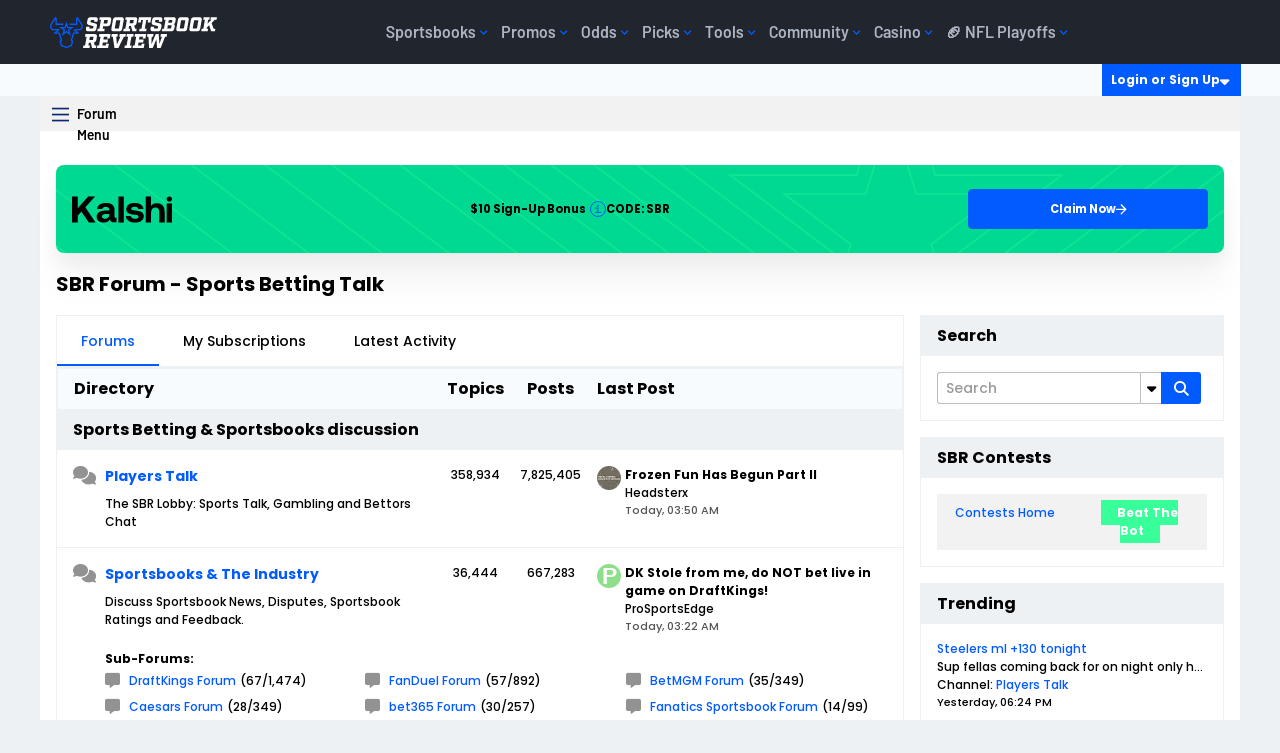

--- FILE ---
content_type: text/css;charset=UTF-8
request_url: https://www.sportsbookreview.com/forum/css.php?styleid=61&td=ltr&sheet=css_imgareaselect-animated.css,css_jquery-ui-1_13_2_custom.css,css_jquery_qtip.css,css_jquery_selectBox.css,css_jquery_autogrow.css,css_global.css,css_fonts.css,css_b_link.css,css_b_layout.css,css_b_grid.css,css_b_button.css,css_b_button_group.css,css_b_icon.css,css_b_icon_fa.css,css_b_tabbed_pane.css,css_b_form_control.css,css_b_form_input.css,css_b_form_select.css,css_b_form_textarea.css,css_b_media.css,css_b_divider.css,css_b_avatar.css,css_b_namecard.css,css_b_ajax_loading_indicator.css,css_responsive.css,css_b_vbscroller.css,css_b_theme_selector.css,css_b_top_background.css,css_b_module.css,css_b_comp_menu_horizontal.css,css_b_comp_menu_dropdown.css,css_b_comp_menu_vert.css,css_b_top_menu.css&ts=1767975717
body_size: 39131
content:
.imgareaselect-border1{background:url(images/css/imgareaselect/border-anim-v.gif) repeat-y left top}.imgareaselect-border2{background:url(images/css/imgareaselect/border-anim-h.gif) repeat-x left top}.imgareaselect-border3{background:url(images/css/imgareaselect/border-anim-v.gif) repeat-y right top}.imgareaselect-border4{background:url(images/css/imgareaselect/border-anim-h.gif) repeat-x left bottom}.imgareaselect-border1,.imgareaselect-border2,.imgareaselect-border3,.imgareaselect-border4{opacity:0.5}.imgareaselect-handle{background-color:#fff;border:solid 1px #000;opacity:0.5}.imgareaselect-outer{background-color:#000;opacity:0.5}.imgareaselect-selection{}.ui-draggable-handle{-ms-touch-action:none;touch-action:none}.ui-helper-hidden{display:none !important}.ui-helper-hidden-accessible{border:0;clip:rect(0 0 0 0);height:1px;margin:-1px;overflow:hidden;padding:0;position:absolute;width:1px}.ui-helper-reset{margin:0;padding:0;border:0;outline:0;line-height:1.3;text-decoration:none;font-size:100%;list-style:none}.ui-helper-clearfix:before,.ui-helper-clearfix:after{content:"";display:table;border-collapse:collapse}.ui-helper-clearfix:after{clear:both}.ui-helper-zfix{width:100%;height:100%;top:0;left:0;position:absolute;opacity:0}.ui-front{z-index:100}.ui-state-disabled{cursor:default !important;pointer-events:none}.ui-icon{display:inline-block;vertical-align:middle;margin-top:-.25em;position:relative;text-indent:-99999px;overflow:hidden;background-repeat:no-repeat}.ui-widget-icon-block{left:50%;margin-left:-8px;display:block}.ui-widget-overlay{position:fixed;top:0;left:0;width:100%;height:100%}.ui-resizable{position:relative}.ui-resizable-handle{position:absolute;font-size:0.01rem;display:block;-ms-touch-action:none;touch-action:none}.ui-resizable-disabled .ui-resizable-handle,.ui-resizable-autohide .ui-resizable-handle{display:none}.ui-resizable-n{cursor:n-resize;height:7px;width:100%;top:-5px;left:0}.ui-resizable-s{cursor:s-resize;height:7px;width:100%;bottom:-5px;left:0}.ui-resizable-e{cursor:e-resize;width:7px;right:-5px;top:0;height:100%}.ui-resizable-w{cursor:w-resize;width:7px;left:-5px;top:0;height:100%}.ui-resizable-se{cursor:se-resize;width:12px;height:12px;right:1px;bottom:1px}.ui-resizable-sw{cursor:sw-resize;width:9px;height:9px;left:-5px;bottom:-5px}.ui-resizable-nw{cursor:nw-resize;width:9px;height:9px;left:-5px;top:-5px}.ui-resizable-ne{cursor:ne-resize;width:9px;height:9px;right:-5px;top:-5px}.ui-sortable-handle{-ms-touch-action:none;touch-action:none}.ui-accordion .ui-accordion-header{display:block;cursor:pointer;position:relative;margin:2px 0 0 0;padding:.5em;padding-left:.7em;font-size:100%}.ui-accordion .ui-accordion-content{padding:1em 2.2em;border-top:0;overflow:auto}.ui-autocomplete{position:absolute;top:0;left:0;cursor:default}.ui-menu{list-style:none;padding:0;margin:0;display:block;outline:0}.ui-menu .ui-menu{position:absolute}.ui-menu .ui-menu-item{margin:0;cursor:pointer;list-style-image:url("[data-uri]")}.ui-menu .ui-menu-item-wrapper{position:relative;padding:3px 1em 3px .4em}.ui-menu .ui-menu-divider{margin:5px 0;height:0;font-size:0;line-height:0;border-width:1px 0 0 0}.ui-menu .ui-state-focus,.ui-menu .ui-state-active{margin:-1px}.ui-menu-icons{position:relative}.ui-menu-icons .ui-menu-item-wrapper{padding-left:2em}.ui-menu .ui-icon{position:absolute;top:0;bottom:0;left:.2em;margin:auto 0}.ui-menu .ui-menu-icon{left:auto;right:0}.ui-button{padding:.4em 1em;display:inline-block;position:relative;line-height:normal;margin-right:.1em;cursor:pointer;vertical-align:middle;text-align:center;-webkit-user-select:none;-moz-user-select:none;-ms-user-select:none;user-select:none;overflow:visible}.ui-button,.ui-button:link,.ui-button:visited,.ui-button:hover,.ui-button:active{text-decoration:none}.ui-button-icon-only{width:2em;box-sizing:border-box;text-indent:-9999px;white-space:nowrap}input.ui-button.ui-button-icon-only{text-indent:0}.ui-button-icon-only .ui-icon,.ui-button-icon-only .b-icon{position:absolute;top:50%;left:50%;margin-top:-8px;margin-left:-8px}.ui-button.ui-icon-notext .ui-icon{padding:0;width:2.1em;height:2.1em;text-indent:-9999px;white-space:nowrap}input.ui-button.ui-icon-notext .ui-icon{width:auto;height:auto;text-indent:0;white-space:normal;padding:.4em 1em}input.ui-button::-moz-focus-inner,button.ui-button::-moz-focus-inner{border:0;padding:0}.ui-controlgroup{vertical-align:middle;display:inline-block}.ui-controlgroup > .ui-controlgroup-item{float:left;margin-left:0;margin-right:0}.ui-controlgroup > .ui-controlgroup-item:focus,.ui-controlgroup > .ui-controlgroup-item.ui-visual-focus{z-index:9999}.ui-controlgroup-vertical > .ui-controlgroup-item{display:block;float:none;width:100%;margin-top:0;margin-bottom:0;text-align:left}.ui-controlgroup-vertical .ui-controlgroup-item{box-sizing:border-box}.ui-controlgroup .ui-controlgroup-label{padding:.4em 1em}.ui-controlgroup .ui-controlgroup-label span{font-size:80%}.ui-controlgroup-horizontal .ui-controlgroup-label + .ui-controlgroup-item{border-left:none}.ui-controlgroup-vertical .ui-controlgroup-label + .ui-controlgroup-item{border-top:none}.ui-controlgroup-horizontal .ui-controlgroup-label.ui-widget-content{border-right:none}.ui-controlgroup-vertical .ui-controlgroup-label.ui-widget-content{border-bottom:none}.ui-controlgroup-vertical .ui-spinner-input{width:75%;width:calc( 100% - 2.4em )}.ui-controlgroup-vertical .ui-spinner .ui-spinner-up{border-top-style:solid}.ui-checkboxradio-label .ui-icon-background{box-shadow:inset 1px 1px 1px #ccc;border-radius:.12em;border:none}.ui-checkboxradio-radio-label .ui-icon-background{width:16px;height:16px;border-radius:1em;overflow:visible;border:none}.ui-checkboxradio-radio-label.ui-checkboxradio-checked .ui-icon,.ui-checkboxradio-radio-label.ui-checkboxradio-checked:hover .ui-icon{background-image:none;width:8px;height:8px;border-width:4px;border-style:solid}.ui-checkboxradio-disabled{pointer-events:none}.ui-dialog{position:absolute;top:0;left:0;padding:.2em;outline:0}.ui-dialog .ui-dialog-titlebar{padding:.4em 1em;position:relative}.ui-dialog .ui-dialog-title{float:left;margin:.1em 0;white-space:nowrap;width:90%;overflow:hidden;text-overflow:ellipsis}.ui-dialog-titlebar .ui-button-icon-only{overflow:hidden}.ui-dialog .ui-dialog-titlebar-close{position:absolute;right:.3em;top:50%;width:20px;margin:-10px 0 0 0;padding:1px;height:20px}.ui-dialog .ui-dialog-content{position:relative;border:0;padding:.5em 1em;background:none;overflow:auto}.ui-dialog .ui-dialog-buttonpane{text-align:left;border-width:1px 0 0 0;background-image:none;margin-top:.5em;padding:.3em 1em .5em;padding-left:.4em}.ui-dialog .ui-dialog-buttonpane .ui-dialog-buttonset{float:right}.ui-dialog .ui-dialog-buttonpane button{margin:.5em .4em .5em;margin-left:0;cursor:pointer}.ui-dialog .ui-resizable-n{height:2px;top:0}.ui-dialog .ui-resizable-e{width:2px;right:0}.ui-dialog .ui-resizable-s{height:2px;bottom:0}.ui-dialog .ui-resizable-w{width:2px;left:0}.ui-dialog .ui-resizable-se,.ui-dialog .ui-resizable-sw,.ui-dialog .ui-resizable-ne,.ui-dialog .ui-resizable-nw{width:7px;height:7px}.ui-dialog .ui-resizable-se{right:0;bottom:0}.ui-dialog .ui-resizable-sw{left:0;bottom:0}.ui-dialog .ui-resizable-ne{right:0;top:0}.ui-dialog .ui-resizable-nw{left:0;top:0}.ui-draggable .ui-dialog-titlebar{cursor:move}.ui-slider{position:relative;text-align:left}.ui-slider .ui-slider-handle{position:absolute;z-index:2;width:1.2em;height:1.2em;cursor:default;-ms-touch-action:none;touch-action:none}.ui-slider .ui-slider-range{position:absolute;z-index:1;font-size:.7em;display:block;border:0;background-position:0 0}.ui-slider.ui-state-disabled .ui-slider-handle,.ui-slider.ui-state-disabled .ui-slider-range{filter:inherit}.ui-slider-horizontal{height:.8em}.ui-slider-horizontal .ui-slider-handle{top:-.3em;margin-left:-.6em}.ui-slider-horizontal .ui-slider-range{top:0;height:100%}.ui-slider-horizontal .ui-slider-range-min{left:0}.ui-slider-horizontal .ui-slider-range-max{right:0}.ui-slider-vertical{width:.8em;height:100px}.ui-slider-vertical .ui-slider-handle{left:-.3em;margin-left:0;margin-bottom:-.6em}.ui-slider-vertical .ui-slider-range{left:0;width:100%}.ui-slider-vertical .ui-slider-range-min{bottom:0}.ui-slider-vertical .ui-slider-range-max{top:0}.ui-tabs{position:relative;padding:.2em}.ui-tabs .ui-tabs-nav{margin:0;padding:.2em .2em 0}.ui-tabs .ui-tabs-nav li{list-style:none;float:left;position:relative;top:0;margin:1px .2em 0;margin-left:0;border-bottom-width:0;padding:0;white-space:nowrap}.ui-tabs .ui-tabs-nav .ui-tabs-anchor{float:left;padding:.5em 1em;text-decoration:none}.ui-tabs .ui-tabs-nav li.ui-tabs-active{margin-bottom:-1px;padding-bottom:1px}.ui-tabs .ui-tabs-nav li.ui-tabs-active .ui-tabs-anchor,.ui-tabs .ui-tabs-nav li.ui-state-disabled .ui-tabs-anchor,.ui-tabs .ui-tabs-nav li.ui-tabs-loading .ui-tabs-anchor{cursor:text}.ui-tabs-collapsible .ui-tabs-nav li.ui-tabs-active .ui-tabs-anchor{cursor:pointer}.ui-tabs .ui-tabs-panel{display:block;border-width:0;padding:1em 1.4em;background:none}.ui-tabs .ui-tabs-hide{display:none !important}.ui-widget{font:500 1.2rem/1.5 poppinsregular,Helvetica,Arial,sans-serif}.ui-widget .ui-widget{font-size:1em}.ui-widget input,.ui-widget select,.ui-widget textarea,.ui-widget button{font-family:Arial,Helvetica,sans-serif;font-size:1em}.ui-widget-content{border:1px solid #aaaaaa;background:#ffffff;color:#222222}.ui-widget-header{border:1px solid #aaaaaa;background:#cccccc;color:#222222;font-weight:bold}.ui-widget-header a{color:#222222}.ui-state-default,.ui-widget-content .ui-state-default,.ui-widget-header .ui-state-default,.ui-button,html .ui-button.ui-state-disabled:hover,html .ui-button.ui-state-disabled:active{border:1px solid #d3d3d3;background:#e6e6e6;font-weight:normal;color:#555555;}.ui-state-default a,.ui-state-default a:link,.ui-state-default a:visited,a.ui-button,a:link.ui-button,a:visited.ui-button,.ui-button{color:#555555;text-decoration:none}.ui-state-hover,.ui-widget-content .ui-state-hover,.ui-widget-header .ui-state-hover,.ui-state-focus,.ui-widget-content .ui-state-focus,.ui-widget-header .ui-state-focus,.ui-button:hover,.ui-button:focus{border:1px solid #999999;background:#dadada;font-weight:normal;color:#212121}.ui-state-hover a,.ui-state-hover a:hover,.ui-state-hover a:link,.ui-state-hover a:visited,.ui-state-focus a,.ui-state-focus a:hover,.ui-state-focus a:link,.ui-state-focus a:visited,a.ui-button:hover,a.ui-button:focus{color:#212121;text-decoration:none}.ui-visual-focus{box-shadow:0 0 3px 1px rgb(94,158,214)}.ui-state-active,.ui-widget-content .ui-state-active,.ui-widget-header .ui-state-active,a.ui-button:active,.ui-button:active,.ui-button.ui-state-active:hover{border:1px solid #003eff;background:#aaaaaa;font-weight:normal;color:#212121}.ui-icon-background,.ui-state-active .ui-icon-background{border:#003eff;background-color:#ffffff}.ui-state-active a,.ui-state-active a:link,.ui-state-active a:visited{color:#212121;text-decoration:none}.ui-state-highlight,.ui-widget-content .ui-state-highlight,.ui-widget-header .ui-state-highlight{border:1px solid #fcefa1;background:#fbf9ee;color:#363636}.ui-state-checked{border:1px solid #dad55e;background:#fffa90}.ui-state-highlight a,.ui-widget-content .ui-state-highlight a,.ui-widget-header .ui-state-highlight a{color:#363636}.ui-state-error,.ui-widget-content .ui-state-error,.ui-widget-header .ui-state-error{border:1px solid #cd0a0a;background:#fef1ec;color:#cd0a0a}.ui-state-error a,.ui-widget-content .ui-state-error a,.ui-widget-header .ui-state-error a{color:#cd0a0a}.ui-state-error-text,.ui-widget-content .ui-state-error-text,.ui-widget-header .ui-state-error-text{color:#cd0a0a}.ui-priority-primary,.ui-widget-content .ui-priority-primary,.ui-widget-header .ui-priority-primary{font-weight:bold}.ui-priority-secondary,.ui-widget-content .ui-priority-secondary,.ui-widget-header .ui-priority-secondary{opacity:.7;font-weight:normal}.ui-state-disabled,.ui-widget-content .ui-state-disabled,.ui-widget-header .ui-state-disabled{opacity:.35;background-image:none}.ui-icon{width:16px;height:16px}.ui-icon,.ui-widget-content .ui-icon{background-image:url("images/css/ui-icons_222222_256x240.png")}.ui-widget-header .ui-icon{background-image:url("images/css/ui-icons_222222_256x240.png")}.ui-state-default .ui-icon{background-image:url("images/css/ui-icons_888888_256x240.png")}.ui-state-hover .ui-icon,.ui-state-focus .ui-icon,.ui-button:hover .ui-icon,.ui-button:focus .ui-icon{background-image:url("images/css/ui-icons_454545_256x240.png")}.ui-state-active .ui-icon,.ui-button:active .ui-icon{background-image:url("images/css/ui-icons_454545_256x240.png")}.ui-state-highlight .ui-icon,.ui-button .ui-state-highlight.ui-icon{background-image:url("images/css/ui-icons_2e83ff_256x240.png")}.ui-state-error .ui-icon,.ui-state-error-text .ui-icon{background-image:url("images/css/ui-icons_cd0a0a_256x240.png")}.ui-button .ui-icon{background-image:url("images/css/ui-icons_888888_256x240.png")}.ui-icon-blank.ui-icon-blank.ui-icon-blank{background-image:none}.ui-icon-caret-1-n{background-position:0 0}.ui-icon-caret-1-ne{background-position:-16px 0}.ui-icon-caret-1-e{background-position:-32px 0}.ui-icon-caret-1-se{background-position:-48px 0}.ui-icon-caret-1-s{background-position:-65px 0}.ui-icon-caret-1-sw{background-position:-80px 0}.ui-icon-caret-1-w{background-position:-96px 0}.ui-icon-caret-1-nw{background-position:-112px 0}.ui-icon-caret-2-n-s{background-position:-128px 0}.ui-icon-caret-2-e-w{background-position:-144px 0}.ui-icon-triangle-1-n{background-position:0 -16px}.ui-icon-triangle-1-ne{background-position:-16px -16px}.ui-icon-triangle-1-e{background-position:-32px -16px}.ui-icon-triangle-1-se{background-position:-48px -16px}.ui-icon-triangle-1-s{background-position:-65px -16px}.ui-icon-triangle-1-sw{background-position:-80px -16px}.ui-icon-triangle-1-w{background-position:-96px -16px}.ui-icon-triangle-1-nw{background-position:-112px -16px}.ui-icon-triangle-2-n-s{background-position:-128px -16px}.ui-icon-triangle-2-e-w{background-position:-144px -16px}.ui-icon-arrow-1-n{background-position:0 -32px}.ui-icon-arrow-1-ne{background-position:-16px -32px}.ui-icon-arrow-1-e{background-position:-32px -32px}.ui-icon-arrow-1-se{background-position:-48px -32px}.ui-icon-arrow-1-s{background-position:-65px -32px}.ui-icon-arrow-1-sw{background-position:-80px -32px}.ui-icon-arrow-1-w{background-position:-96px -32px}.ui-icon-arrow-1-nw{background-position:-112px -32px}.ui-icon-arrow-2-n-s{background-position:-128px -32px}.ui-icon-arrow-2-ne-sw{background-position:-144px -32px}.ui-icon-arrow-2-e-w{background-position:-160px -32px}.ui-icon-arrow-2-se-nw{background-position:-176px -32px}.ui-icon-arrowstop-1-n{background-position:-192px -32px}.ui-icon-arrowstop-1-e{background-position:-208px -32px}.ui-icon-arrowstop-1-s{background-position:-224px -32px}.ui-icon-arrowstop-1-w{background-position:-240px -32px}.ui-icon-arrowthick-1-n{background-position:1px -48px}.ui-icon-arrowthick-1-ne{background-position:-16px -48px}.ui-icon-arrowthick-1-e{background-position:-32px -48px}.ui-icon-arrowthick-1-se{background-position:-48px -48px}.ui-icon-arrowthick-1-s{background-position:-64px -48px}.ui-icon-arrowthick-1-sw{background-position:-80px -48px}.ui-icon-arrowthick-1-w{background-position:-96px -48px}.ui-icon-arrowthick-1-nw{background-position:-112px -48px}.ui-icon-arrowthick-2-n-s{background-position:-128px -48px}.ui-icon-arrowthick-2-ne-sw{background-position:-144px -48px}.ui-icon-arrowthick-2-e-w{background-position:-160px -48px}.ui-icon-arrowthick-2-se-nw{background-position:-176px -48px}.ui-icon-arrowthickstop-1-n{background-position:-192px -48px}.ui-icon-arrowthickstop-1-e{background-position:-208px -48px}.ui-icon-arrowthickstop-1-s{background-position:-224px -48px}.ui-icon-arrowthickstop-1-w{background-position:-240px -48px}.ui-icon-arrowreturnthick-1-w{background-position:0 -64px}.ui-icon-arrowreturnthick-1-n{background-position:-16px -64px}.ui-icon-arrowreturnthick-1-e{background-position:-32px -64px}.ui-icon-arrowreturnthick-1-s{background-position:-48px -64px}.ui-icon-arrowreturn-1-w{background-position:-64px -64px}.ui-icon-arrowreturn-1-n{background-position:-80px -64px}.ui-icon-arrowreturn-1-e{background-position:-96px -64px}.ui-icon-arrowreturn-1-s{background-position:-112px -64px}.ui-icon-arrowrefresh-1-w{background-position:-128px -64px}.ui-icon-arrowrefresh-1-n{background-position:-144px -64px}.ui-icon-arrowrefresh-1-e{background-position:-160px -64px}.ui-icon-arrowrefresh-1-s{background-position:-176px -64px}.ui-icon-arrow-4{background-position:0 -80px}.ui-icon-arrow-4-diag{background-position:-16px -80px}.ui-icon-extlink{background-position:-32px -80px}.ui-icon-newwin{background-position:-48px -80px}.ui-icon-refresh{background-position:-64px -80px}.ui-icon-shuffle{background-position:-80px -80px}.ui-icon-transfer-e-w{background-position:-96px -80px}.ui-icon-transferthick-e-w{background-position:-112px -80px}.ui-icon-folder-collapsed{background-position:0 -96px}.ui-icon-folder-open{background-position:-16px -96px}.ui-icon-document{background-position:-32px -96px}.ui-icon-document-b{background-position:-48px -96px}.ui-icon-note{background-position:-64px -96px}.ui-icon-mail-closed{background-position:-80px -96px}.ui-icon-mail-open{background-position:-96px -96px}.ui-icon-suitcase{background-position:-112px -96px}.ui-icon-comment{background-position:-128px -96px}.ui-icon-person{background-position:-144px -96px}.ui-icon-print{background-position:-160px -96px}.ui-icon-trash{background-position:-176px -96px}.ui-icon-locked{background-position:-192px -96px}.ui-icon-unlocked{background-position:-208px -96px}.ui-icon-bookmark{background-position:-224px -96px}.ui-icon-tag{background-position:-240px -96px}.ui-icon-home{background-position:0 -112px}.ui-icon-flag{background-position:-16px -112px}.ui-icon-calendar{background-position:-32px -112px}.ui-icon-cart{background-position:-48px -112px}.ui-icon-pencil{background-position:-64px -112px}.ui-icon-clock{background-position:-80px -112px}.ui-icon-disk{background-position:-96px -112px}.ui-icon-calculator{background-position:-112px -112px}.ui-icon-zoomin{background-position:-128px -112px}.ui-icon-zoomout{background-position:-144px -112px}.ui-icon-search{background-position:-160px -112px}.ui-icon-wrench{background-position:-176px -112px}.ui-icon-gear{background-position:-192px -112px}.ui-icon-heart{background-position:-208px -112px}.ui-icon-star{background-position:-224px -112px}.ui-icon-link{background-position:-240px -112px}.ui-icon-cancel{background-position:0 -128px}.ui-icon-plus{background-position:-16px -128px}.ui-icon-plusthick{background-position:-32px -128px}.ui-icon-minus{background-position:-48px -128px}.ui-icon-minusthick{background-position:-64px -128px}.ui-icon-close{background-position:-80px -128px}.ui-icon-closethick{background-position:-96px -128px}.ui-icon-key{background-position:-112px -128px}.ui-icon-lightbulb{background-position:-128px -128px}.ui-icon-scissors{background-position:-144px -128px}.ui-icon-clipboard{background-position:-160px -128px}.ui-icon-copy{background-position:-176px -128px}.ui-icon-contact{background-position:-192px -128px}.ui-icon-image{background-position:-208px -128px}.ui-icon-video{background-position:-224px -128px}.ui-icon-script{background-position:-240px -128px}.ui-icon-alert{background-position:0 -144px}.ui-icon-info{background-position:-16px -144px}.ui-icon-notice{background-position:-32px -144px}.ui-icon-help{background-position:-48px -144px}.ui-icon-check{background-position:-64px -144px}.ui-icon-bullet{background-position:-80px -144px}.ui-icon-radio-on{background-position:-96px -144px}.ui-icon-radio-off{background-position:-112px -144px}.ui-icon-pin-w{background-position:-128px -144px}.ui-icon-pin-s{background-position:-144px -144px}.ui-icon-play{background-position:0 -160px}.ui-icon-pause{background-position:-16px -160px}.ui-icon-seek-next{background-position:-32px -160px}.ui-icon-seek-prev{background-position:-48px -160px}.ui-icon-seek-end{background-position:-64px -160px}.ui-icon-seek-start{background-position:-80px -160px}.ui-icon-seek-first{background-position:-80px -160px}.ui-icon-stop{background-position:-96px -160px}.ui-icon-eject{background-position:-112px -160px}.ui-icon-volume-off{background-position:-128px -160px}.ui-icon-volume-on{background-position:-144px -160px}.ui-icon-power{background-position:0 -176px}.ui-icon-signal-diag{background-position:-16px -176px}.ui-icon-signal{background-position:-32px -176px}.ui-icon-battery-0{background-position:-48px -176px}.ui-icon-battery-1{background-position:-64px -176px}.ui-icon-battery-2{background-position:-80px -176px}.ui-icon-battery-3{background-position:-96px -176px}.ui-icon-circle-plus{background-position:0 -192px}.ui-icon-circle-minus{background-position:-16px -192px}.ui-icon-circle-close{background-position:-32px -192px}.ui-icon-circle-triangle-e{background-position:-48px -192px}.ui-icon-circle-triangle-s{background-position:-64px -192px}.ui-icon-circle-triangle-w{background-position:-80px -192px}.ui-icon-circle-triangle-n{background-position:-96px -192px}.ui-icon-circle-arrow-e{background-position:-112px -192px}.ui-icon-circle-arrow-s{background-position:-128px -192px}.ui-icon-circle-arrow-w{background-position:-144px -192px}.ui-icon-circle-arrow-n{background-position:-160px -192px}.ui-icon-circle-zoomin{background-position:-176px -192px}.ui-icon-circle-zoomout{background-position:-192px -192px}.ui-icon-circle-check{background-position:-208px -192px}.ui-icon-circlesmall-plus{background-position:0 -208px}.ui-icon-circlesmall-minus{background-position:-16px -208px}.ui-icon-circlesmall-close{background-position:-32px -208px}.ui-icon-squaresmall-plus{background-position:-48px -208px}.ui-icon-squaresmall-minus{background-position:-64px -208px}.ui-icon-squaresmall-close{background-position:-80px -208px}.ui-icon-grip-dotted-vertical{background-position:0 -224px}.ui-icon-grip-dotted-horizontal{background-position:-16px -224px}.ui-icon-grip-solid-vertical{background-position:-32px -224px}.ui-icon-grip-solid-horizontal{background-position:-48px -224px}.ui-icon-gripsmall-diagonal-se{background-position:-64px -224px}.ui-icon-grip-diagonal-se{background-position:-80px -224px}.ui-corner-all,.ui-corner-top,.ui-corner-left,.ui-corner-tl{border-top-left-radius:3px}.ui-corner-all,.ui-corner-top,.ui-corner-right,.ui-corner-tr{border-top-right-radius:3px}.ui-corner-all,.ui-corner-bottom,.ui-corner-left,.ui-corner-bl{border-bottom-left-radius:3px}.ui-corner-all,.ui-corner-bottom,.ui-corner-right,.ui-corner-br{border-bottom-right-radius:3px}.ui-widget-overlay{background:#aaaaaa;opacity:.3;filter:Alpha(Opacity=30)}.ui-widget-shadow{-webkit-box-shadow:-8px -8px 8px #aaaaaa;box-shadow:-8px -8px 8px #aaaaaa}.qtip{position:absolute;left:-28000px;top:-28000px;display:none;max-width:280px;min-width:50px;font-size:1.05rem;line-height:1.2rem;direction:ltr;box-shadow:none;padding:0}.qtip-content{position:relative;padding:5px 9px;overflow:hidden;text-align:left;word-wrap:break-word}.qtip-titlebar{position:relative;padding:8px;padding-right:32px;padding-left:8px;overflow:hidden;border-width:0 0 1px;font-weight:bold}.qtip-titlebar + .qtip-content{border-top-width:0 !important}.qtip-close{position:absolute;right:-9px;top:-9px;z-index:11;cursor:pointer;outline:medium none;border:1px solid transparent}.qtip-titlebar .qtip-close{right:4px;top:50%;margin-top:-9px}* html .qtip-titlebar .qtip-close{top:16px}.qtip-titlebar .ui-icon,.qtip-icon .ui-icon{display:block;text-indent:-1000em;direction:ltr}.qtip-icon,.qtip-icon .ui-icon{-moz-border-radius:3px;-webkit-border-radius:3px;border-radius:3px;text-decoration:none}.qtip-icon .ui-icon{width:18px;height:1.4rem;line-height:1.4rem;text-align:center;text-indent:0;font:normal bold 1.0rem/1.3rem Tahoma,sans-serif;color:inherit;background:transparent none no-repeat -100em -100em}.qtip-focus{}.qtip-hover{}.qtip-default{border:1px solid #C8C7C6;background:none 0 0,#FFFFFF;color:#000000}.qtip-default .qtip-titlebar{background:none 0 0,#F8FBFD;color:inherit}.qtip-default .qtip-icon{border-color:#CCC;background:#F1F1F1;color:#777}.qtip-default .qtip-titlebar .qtip-close{border-color:#025BFF;color:#025BFF;background:none 0 0,#FFFFFF}.qtip-default .qtip-titlebar .qtip-close:hover{border-color:#025BFF;border-color:#3438FD}.qtip-topicpreview{border-color:#EEF1F4;background:none;background-color:#EEF1F4}.qtip-topicpreview .qtip-content{font-size:1.2rem;line-height:1.6}.qtip-signature{max-width:550px;background:none 0 0,#FFFFFF;border:1px solid #C4C5C4}.qtip-signature .qtip-content{padding:12px;font-size:1.1rem;line-height:1.6rem}.qtip-sharepostlink{max-width:550px}.qtip-whovoted{max-width:100vw}.qtip-whovoted .qtip-content{padding:8px;max-height:195px;overflow-y:auto;overflow-wrap:break-word;word-break:break-all}.qtip-notificationothers{width:30vw;min-width:300px;max-width:90vw}.qtip-notificationothers .qtip-content{max-height:50vh;padding:0 20px 5px;overflow:auto}.qtip-populartags{font:inherit}.qtip-shadow{box-shadow:1px 1px 3px 1px rgba(0,0,0,0.15)}.qtip-rounded{border-radius:5px}.qtip-rounded .qtip-titlebar{border-radius:4px 4px 0 0}x:-o-prefocus,.qtip .qtip-tip{visibility:hidden}.qtip .qtip-tip,.qtip .qtip-tip .qtip-vml,.qtip .qtip-tip canvas{position:absolute;color:#123456;background:transparent;border:0 dashed transparent}.qtip .qtip-tip canvas{top:0;left:0}.qtip .qtip-tip .qtip-vml{behavior:url(#default#VML);display:inline-block;visibility:visible}:root{--selectbox-arrow-inline-end:8px}.selectBox-dropdown{position:relative;text-decoration:none;text-align:left;color:#000;outline:none;vertical-align:middle;background:#FFF;box-shadow:0 1px 0 rgba(255,255,255,.75);border-radius:3px;display:inline-block;cursor:default;border:1px solid #C4C5C4;height:auto}.selectBox-dropdown,.selectBox-options{font:500 1.4rem/1.5 poppinsregular,Helvetica,Arial,sans-serif;line-height:var(--form-input-line-height);height:auto}.selectBox-dropdown:hover{color:#000000}.selectBox-dropdown:focus,.selectBox-dropdown:focus .selectBox-arrow{border-color:#666}.selectBox-dropdown.selectBox-menuShowing{border-bottom-left-radius:0;border-bottom-right-radius:0}.selectBox-dropdown .selectBox-label{white-space:nowrap;overflow:hidden;border-radius:3px;padding:0px 8px 0px 8px;display:block;color:#000000;background:none 0 0,#FFFFFF;line-height:var(--form-input-line-height);height:auto}.selectBox-dropdown .selectBox-arrow{position:absolute;top:0;height:100%;inset-inline-end:var(--selectbox-arrow-inline-end)}.selectBox-dropdown-menu{position:absolute;z-index:99999;max-height:200px;min-height:1em;border:solid 1px #BFC5C9;background:#FFF;box-shadow:0 2px 6px rgba(0,0,0,.2);overflow:auto;border-bottom-left-radius:3px;border-bottom-right-radius:3px}.selectBox-inline{min-width:150px;outline:none;border:solid 1px #BFC5C9;background:#FFF;display:inline-block;border-radius:3px;overflow:auto}.selectBox-inline:focus{border-color:#666}.selectBox-options,.selectBox-options LI,.selectBox-options LI A{list-style:none;display:block;cursor:default;padding:0;margin:0}.selectBox-options LI A{line-height:2.4rem;padding:0 8px;white-space:nowrap;overflow:hidden;background:6px center no-repeat;color:inherit}.selectBox-options li a{color:#000000;font:500 1.4rem/1.5 poppinsregular,Helvetica,Arial,sans-serif;line-height:var(--form-input-line-height);height:auto;padding-top:3px;padding-bottom:3px}.selectBox-options LI.selectBox-hover A{background-color:#EBEBEB}.sb-module-config .selectBox-options LI.selectBox-disabled A,.sb-module-config .selectBox-options LI.selectBox-disabled A:hover,.sb-module-config .selectBox.selectBox-disabled .selectBox-options LI A,.sb-module-config .selectBox.selectBox-disabled .selectBox-options LI A:hover,.selectBox-options LI.selectBox-disabled A{color:#888;background-color:transparent}.selectBox-options LI.selectBox-selected A{background-color:#EBEBEB}.selectBox-options .selectBox-optgroup{color:inherit;background:#F3F3F3;font-weight:bold;line-height:2.4rem;padding:0 4px;white-space:nowrap}.selectBox-options{background:none 0 0,#FFFFFF}.selectBox-options li.selectBox-selected a,.selectBox-options li.selectBox-hover:not(.selectBox-disabled) a{background:none 0 0,#E1E4E7;color:#000000}.selectBox-dropdown .selectBox-label img,.selectBox-options li a img{vertical-align:middle;margin-top:-2px}.selectBox.selectBox-disabled{color:#888 !important}.selectBox-dropdown.selectBox-disabled .selectBox-arrow{opacity:.5;border-color:#666}.selectBox-inline.selectBox-disabled{color:#888 !important}.selectBox-inline.selectBox-disabled .selectBox-options A{background-color:transparent !important}.b-comp-menu-dropdown__select.selectBox-dropdown{display:inline-flex !important;align-items:center}.ui-widget select.selectBox,select.h-pre-selectbox{font:500 1.4rem/1.5 poppinsregular,Helvetica,Arial,sans-serif;line-height:var(--form-input-line-height);height:var(--form-input-line-height);border:1px solid #C4C5C4;padding:0px 8px 0px 8px;appearance:none;padding-inline-end:calc(12px + 2 * var(--selectbox-arrow-inline-end))}.autogrow-field{overflow:hidden;resize:none}.autogrow-field ~ .autogrow-mirror{position:absolute;visibility:hidden;white-space:normal;word-break:break-word;z-index:-1}@-ms-viewport{width:device-width;zoom:1}@-o-viewport{width:device-width;zoom:1}@-webkit-viewport{width:device-width;zoom:1}@-moz-viewport{width:device-width;zoom:1}@viewport{width:device-width;zoom:1}html{-ms-overflow-style:scrollbar;font-size:62.5%}@media only screen and (device-width:375px) and (device-height:812px) and (-webkit-device-pixel-ratio:3){body{padding:constant(safe-area-inset-top) constant(safe-area-inset-right) constant(safe-area-inset-bottom) constant(safe-area-inset-left);padding:env(safe-area-inset-top) env(safe-area-inset-right) env(safe-area-inset-bottom) env(safe-area-inset-left)}}.warning .text{padding:5px}.ellipsis br,.ellipsis hr{display:none}.ellipsis.multiline{white-space:normal}.ellipsis .bbcode_container{display:none}.ellipsis .bbcode_container:first-child{display:inline;float:left;width:100%}.ellipsis .bbcode_container:first-child,.ellipsis .bbcode_container > .bbcode_quote > .quote_container{overflow:hidden;text-overflow:ellipsis;white-space:nowrap}.ellipsis .bbcode_container > .bbcode_description,.ellipsis .bbcode_container > .bbcode_code,.ellipsis .bbcode_container > .bbcode_quote > .quote_container > .bbcode_postedby,.ellipsis .bbcode_container > .bbcode_quote > .quote_container > .message{display:inline;white-space:nowrap}.ellipsis .bbcode_container > .bbcode_quote > .quote_container > .message{margin-left:8px}.ellipsis .bbcode_container > .bbcode_quote{margin-bottom:0}.ellipsis.restore li,.ellipsis.restore * + ul,.ellipsis.restore * + ol,.ellipsis.restore .text_table_{display:none}.ellipsis.restore > .text_table_{display:block}.ellipsis.restore div[align]{display:inline-block}.ellipsis.restore ol > li:first-child,.ellipsis.restore ul > li:first-child{display:list-item}.ellipsis.restore ol,.ellipsis.restore ul,.ellipsis.restore table{margin-bottom:0;margin-top:0}.see-more{font-size:1rem;font-weight:bold;text-transform:uppercase}.scrolltofixed{left:0;right:auto;width:100%;position:fixed !important;z-index:100 !important}.scrolltofixed.scrolltofixed-top{top:0}.scrolltofixed.scrolltofixed-bottom{bottom:0}#vb-page-body .body-text{font-size:1.3rem}.canvas-widget,.notices,.notice{--widget-v-padding:16px;--widget-h-padding:16px;--inter-widget-gap:16px;--category-header-height:40px;--category-header-v-padding:8px}.canvas-layout-container .canvas-widget{border:1px solid #EEF1F4;background:none 0 0,#FFFFFF;padding:var(--widget-v-padding) var(--widget-h-padding);margin:0 0 var(--inter-widget-gap) 0;float:left;width:100%;position:relative;min-height:24px;height:auto;box-sizing:border-box;border-radius:0px}.canvas-layout-container .widget-tabs-panel .canvas-widget:last-child{margin-bottom:0px}.canvas-layout-container .widget-tabs-panel .canvas-widget{border-top-left-radius:0;border-top-right-radius:0;border-left:0 none;border-right:0 none;border-bottom:0 none}.conversation-content-widget,.channel-content-widget{background:none 0 0,transparent}.canvas-layout-container .widget-header{height:auto;min-height:2.8rem;line-height:2.2rem;margin:calc(-1 * var(--widget-v-padding)) calc(-1 * var(--widget-h-padding));margin-bottom:0;position:relative;background:none 0 0,#EEF1F4;border-radius:0px}.widget-header-divider{border:none;border-width:0;border-top:0px solid #A9A79E;margin:0px 0px 16px 0px}.l-small .widget-header-divider{display:none}.canvas-widget.collapsed .widget-header-divider{display:none}.view-mode .widget-border-flush > .widget-header,.view-mode .widget-no-border > .widget-header{background:none 0 0,transparent;color:#000000;border:0;margin:0;min-height:0}.view-mode .widget-border-flush > .widget-header.widget-tabs-nav{border-top:0 !important;border-left:0 !important;border-right:0 !important}.view-mode .widget-border-flush > .widget-content,.view-mode .widget-no-border > .widget-content{padding:0}.view-mode .widget-no-header > .widget-header{display:none}.view-mode .widget-border-flush{padding:0;background:none 0 0,transparent}.view-mode .widget-no-border{width:100% !important;border:0px none;border-radius:0;padding:0;margin-top:0;margin-right:0;margin-left:0;background:none 0 0,transparent}.collapsed .widget-header{margin-top:-11px}.widget-content{float:left;margin:0;padding:0;width:100%}.widget-content p:last-child{margin-bottom:0px}.search-box{min-width:21rem;display:inline-flex}.search-box .search-term-container{position:relative;display:block;float:left}.search-box .search-term{width:calc(19.2rem + 32px);color:#000000;background:none 0 0,#FFFFFF;border:1px solid #BBBEBF;border-right:0;border-top-right-radius:0;border-bottom-right-radius:0;height:var(--form-input-line-height);padding-right:32px;vertical-align:top;box-sizing:border-box}.l-small .search-box .search-term{min-height:40px}.search-box .search-term::placeholder{color:#999999 !important;opacity:1}.search-box .search-menu-container{display:flex;align-items:center;position:absolute;top:0;right:0;bottom:0;line-height:1.4}.search-box .b-button.search-btn{border:0px;border-radius:var(--button-border-radius);border-top-left-radius:0;border-bottom-left-radius:0;font:inherit;font-size:1.4rem;display:flex;justify-content:center;align-items:center;padding:4px 8px}.search-box .vertical-divider-left{border:0;border-right:1px solid #BDBDBD;display:block;height:100%}.search-container .searchPopupBody label{display:block;overflow-wrap:break-word;word-wrap:break-word}.search-container .searchPopupBody label input{vertical-align:middle;margin-bottom:4px;margin-right:5px;margin-left:0;margin-top:3px}.searchFields_keywords_container{display:flex;align-items:center}.searchFields_keywords{width:15rem;padding-right:28px}.searchFields_keywords + .search-btn{background:transparent;border:0;margin:0;margin-left:-24px;cursor:pointer;z-index:1;padding:0}.search-controls-keywords .searchPopupBody > label,.search-controls-members .searchPopupBody > label{margin-top:5px}.search-controls .search-control-popup{margin-left:16px;position:relative;color:#555555;display:inline}.search-controls .search-control-popup:first-child{margin-left:0px}#wrapper{}#header .header-cell{display:table-cell;vertical-align:middle;min-width:350px;width:100%}#header .site-logo{padding:22px 10px 26px 10px;background:transparent;position:relative;text-align:left}#header .site-logo img{height:auto;width:auto}#header .toolbar{display:table-cell;vertical-align:middle;width:280px}#header .toolbar > ul li a{font-weight:bold}.edit-switch-container{line-height:2.7rem;margin-left:5px}#channel-tabbar{background:none 0 0,#F2F2F2;width:100%;min-width:320px;max-width:1200px;margin:auto;border-bottom:0px none;border-top:0px none;border-radius:3px 3px 0px 0px;height:3.5rem}.channel-tabbar-divider{border-left:0px none}#channel-tabbar .channel-tabbar-list li{float:left}#channel-tabbar .channel-tabbar-list li a{background:none 0 0,#F2F2F2;display:block;padding:0px 17px 0px 17px;margin:0px 0px 0px 0px;font:500 1.4rem/1.5 poppinsregular,Helvetica,Arial,sans-serif;text-transform:none;line-height:3.6rem;color:#025BFF;height:3.5rem;border-radius:3px 3px 0px 0px;text-decoration:none}#channel-tabbar .channel-tabbar-list li a:hover{background:none 0 0;color:#025BFF;text-decoration:underline}#channel-tabbar .channel-tabbar-list li a:focus{position:relative;z-index:1;text-decoration:underline}#channel-tabbar .channel-tabbar-list li.current a,#channel-tabbar .channel-tabbar-list li.current a:hover,.edit-mode #channel-tabbar .channel-tabbar-list li.current a:hover{background:none 0 0,#FFFFFF;color:#000000;border-top:0px none;border-bottom:0px none;border-width:0px 0 0px 0;font:bold 1.4rem/1.5 poppinsregular,Helvetica,Arial,sans-serif;line-height:3.6rem;text-decoration:none}#channel-tabbar .channel-tabbar-list li.current a:hover{text-decoration:underline}#channel-tabbar #tabbar-extra li{background:transparent}#channel-tabbar #tabbar-extra li a{background:#CADAA9;color:#688037;border:2px solid #688037;line-height:2rem;font-size:1.3rem;padding:0 10px;margin:7px 0 0;margin-left:10px;border-radius:11px}#channel-subtabbar{background:none 0 0,#FFFFFF;width:100%;min-width:320px;max-width:1200px;margin:auto;border-bottom:1px solid #CCCECF;height:3.2rem}#channel-subtabbar .channel-subtabbar-list li{background:transparent;float:left;height:3.2rem;line-height:3.2rem;margin:0px 0px 0px 20px}#channel-subtabbar .channel-subtabbar-list li a{display:block;font:500 1.2rem/1.5 poppinsregular,Helvetica,Arial,sans-serif;text-transform:none;line-height:3.2rem;color:#000000;text-decoration:none}#channel-subtabbar .channel-subtabbar-list li a:hover{color:#025BFF;text-decoration:underline}#footer{background:none 0 0,#FFFFFF;width:100%;min-width:320px;max-width:1200px;margin:auto}#footer-tabbar{background:none 0 0,#FFFFFF;color:#000000;border-top:1px solid #BBBEBF;border-bottom:1px solid #BBBEBF;height:64px}.l-xsmall #footer-tabbar{height:auto}#footer-tabbar > ul > li{float:left;height:64px;line-height:64px}.l-xsmall #footer-tabbar > ul > li{float:none;height:auto;line-height:normal;margin-top:10px}.l-xsmall #footer-tabbar > ul > li:last-child{margin-bottom:10px}#footer-tabbar ul.nav-list li{vertical-align:middle}#footer-tabbar ul.nav-list li a{font:500 1.4rem/2.29 poppinsregular,Helvetica,Arial,sans-serif;color:#000000;margin-left:8px;padding-left:8px;border-left:1px solid #EEF1F4;text-decoration:none;text-transform:capitalize;display:inline-flex;align-items:center}#footer-tabbar ul.nav-list li:first-child a{border-left:0;margin-left:0}#footer-tabbar ul.nav-list li a:hover,#footer-tabbar ul.nav-list li a:active{text-decoration:underline;color:#025BFF}#footer-tabbar .b-comp-menu-dropdown__trigger{font:500 1.4rem/2.29 poppinsregular,Helvetica,Arial,sans-serif;color:#000000;background-color:#F8FBFD;border:1px solid #BBBEBF;border-radius:var(--button-border-radius);padding-top:0;padding-bottom:0}#footer-copyright{width:100%;min-width:320px;max-width:1200px;margin:auto auto 16px;padding:16px 0;text-align:center;color:#020000;font:500 1.2rem/2.29 poppinsregular,Helvetica,Arial,sans-serif;display:flex;flex-direction:column;align-items:center}#footer-user-copyright{display:flex;flex-direction:column;align-items:center;gap:8px}#footer-copyright > div:last-child{margin-bottom:0}#footer-user-copyright > *:last-child{margin-bottom:8px}#footer-copyright a,#footer-copyright a:visited,#footer-copyright .b-link{font:500 1.2rem/2.29 poppinsregular,Helvetica,Arial,sans-serif;color:#025BFF;text-decoration:none}#footer-copyright a:hover,#footer-copyright .b-link:hover{color:#3438FD;text-decoration:none}#footer-vb-copyright,#footer-user-copyright{}#footer-current-datetime{}#content,.notices{--body-v-padding:16px;--body-h-padding:16px}#content{padding:var(--body-v-padding) var(--body-h-padding) 0;background:none 0 0,#FFFFFF;width:100%;min-width:320px;max-width:1200px;margin:auto;box-sizing:border-box}#content.bare{padding:0;margin:0;min-width:0;max-width:none}.breadcrumbs-wrapper{min-width:320px;max-width:1200px;margin:auto}.breadcrumbs-wrapper + #content,.breadcrumbs-wrapper + .notices.h-hide + #content{padding-top:0}.breadcrumbs-wrapper + .notices + #content .forum-off{margin-top:-10px}.breadcrumbs-wrapper + .notices.h-hide + #content .forum-off{margin-top:10px}.canvas-widget .widget-content .error{margin-bottom:20px}.header-edit-box{background:transparent;text-align:center}#header-axd{height:auto;position:relative;width:100%;min-width:320px;max-width:1200px;margin:auto}#header-axd.axdnum_1 .axd-container_header2{display:none}#header-axd.axdnum_2 .axd-container{width:50%;float:left;box-sizing:border-box}#header-axd.axdnum_2 .axd-container_header2{display:block}.axd_first-post,.axd_last-post{float:right}.view-mode .axd-widget{border:none;padding:0;background:transparent}.view-mode .axd-widget .widget-content{text-align:center}.view-mode .axd-widget .widget-content > .axd-inner_centered{display:inline-block;text-align:left}#breadcrumbs{padding:8px 16px;font:500 1.2rem/1.5 poppinsregular,Helvetica,Arial,sans-serif;text-transform:none;background:none 0 0,#FFFFFF;width:100%;margin:auto;box-sizing:border-box;display:flex;align-items:center;flex-wrap:wrap}#breadcrumbs .crumb{float:left;padding:0;color:#999999;white-space:nowrap;display:inline-flex;align-items:center}#breadcrumbs .home{font-size:1.4rem}#breadcrumbs .separator{margin:0.4rem;font-size:1.06rem}#breadcrumbs .crumb-link{color:#000000}.add-tag-link{font-weight:bold}.tag-editor-container{margin-bottom:0}.tag-editor-wrapper.inline-tag-editor .autocomplete-container .autocomplete-box .autocomplete{font:inherit;line-height:1.4;height:auto}.tag-editor-container .add-tags-text{margin-bottom:8x}.tag-editor-container .tag-cloud-text{margin-top:16px;margin-bottom:16px}.tag-editor-wrapper.inline-tag-editor .tag-editor-container .tag-input{visibility:hidden;display:block;float:none}.tag-editor-container .autocomplete-container .tag-input{visibility:visible;display:inline}.tag-editor-wrapper.inline-tag-editor .tag-editor-container .tag-cloud-text{margin-top:8px;margin-bottom:0}.searchPopupBody .tag-editor-wrapper.inline-tag-editor .tag-editor-container .tag-cloud-text{margin-bottom:8px}.searchPopupBody .tag-editor-wrapper.inline-tag-editor .tag-editor-container .tag-cloud{margin-bottom:8px}.tag-cloud{line-height:1.2;color:#556065}.tag-cloud .tagcloudlink.added{color:#FF0000;text-decoration:line-through}.tag-cloud .tagcloudlink.added label{cursor:default}.tag-cloud .tagcloudlink span{color:#000000}.tag-editor-dialog-container .section-divider{margin:20px 0}.autocomplete-container{border:1px solid #C0C0C0;background:#FFF;cursor:text;min-height:40px !important;height:auto !important;color:#000000 !important;padding:8px !important;border-radius:3px}.autocomplete-container .autocomplete-box{float:left;font:inherit;line-height:var(--form-input-line-height);height:auto}.tag-box,.autocomplete-box{display:none}.tag-box.search-controls-tags{display:inline}.tag-box.search-controls-tags span:nth-child(1 of .removable-element){margin-left:4px}.tag-box .tag,.autocomplete-box .autocomplete,.search-control-popup .removable-element{display:inline-flex;align-items:center;gap:4px;margin-right:8px}.search-control-popup .removable-element{float:none;display:inline-block}.search-controls-tags .tag-list{margin-bottom:8px}.tag-box .tag .tag-text,.autocomplete-box .autocomplete .element-text{width:auto !important}.autocompleteHelper{margin:0 0 5px;margin-right:5px;border:none !important;display:block;background:transparent;outline:none !important}.custom-dialog .btnClose{cursor:pointer}.content-tags{margin:10px 5px 5px}.list-container .list-header{border-left:1px solid #EEF1F4;border-right:1px solid #EEF1F4;border-bottom:1px solid #EEF1F4;background:none 0 0,#EEF1F4;color:#000000;font:bold 1.6rem/1.5 poppinsregular,Helvetica,Arial,sans-serif;height:3.3rem;line-height:3.3rem}.list-container .list-item .list-item-body{padding:16px 0}.view-mode .conversation-content-widget{border:0;padding:0}.conversation-content-widget .list-container .list-item{border:1px solid #EEF1F4;margin-top:10px;width:99.9%;border-radius:3px;background:none 0 0,#F8FBFD;position:relative}.conversation-content-widget .list-container .list-item.unapproved .list-item-body-wrapper,.album-widget .list-container .list-item.unapproved{background:#E2F0CE}.conversation-content-widget .list-container.thread-view .list-item.unapproved .list-item-body-wrapper .pointer-left{border-right-color:#E2F0CE}.list-container .list-item.deleted,.list-container .list-item.deleted .list-item-body-wrapper,.list-container.stream-view .list-item.deleted,.conversation-content-widget .list-container .list-item.conversation-starter.deleted,.conversation-content-widget .list-container.stream-view .list-item.conversation-starter.deleted,.conversation-content-widget .list-container.stream-view .list-item.conversation-starter.deleted .list-item-body-wrapper,.conversation-content-widget .list-container.stream-view .list-item.deleted .list-item-body-wrapper,.blog-conversation-content-widget.conversation-content-widget .list-container.stream-view .list-item.conversation-starter.deleted,.blog-conversation-content-widget.conversation-content-widget .list-container.stream-view .list-item.conversation-starter.deleted .list-item-body-wrapper{background:none 0 0,#F8FBFD}.conversation-content-widget .list-container.thread-view > .list-item.deleted{border:1px solid #2CD41C}.conversation-content-widget .list-container.thread-view .list-item .userinfo{width:120px;text-align:center;padding-top:15px;padding-right:25px;padding-bottom:15px;padding-left:15px;color:#555555}.list-container.thread-view .list-item.deleted .userinfo{display:none}.list-container.thread-view .list-item.deleted.show-deleted-content .userinfo{display:block}.conversation-content-widget .list-container .list-item .list-item-header .author{margin-top:15px;height:3.2rem;line-height:3.2rem;font-size:1.3rem}.conversation-content-widget .list-container.thread-view .list-item .userinfo .author{margin-top:10px;overflow-wrap:break-word;word-wrap:break-word}.conversation-content-widget .list-container .list-item .author a{font-size:1.4rem;font-weight:bold;color:#025BFF}.conversation-content-widget .list-container .list-item .list-item-body-wrapper{background:none 0 0,#FFFFFF;margin:0;position:relative;border-radius:3px}.conversation-content-widget .list-container .list-item .list-item-body{padding-top:16px;padding-bottom:16px}.conversation-content-widget .list-container.thread-view .list-item .list-item-body-wrapper{margin-left:160px}.conversation-content-widget .list-container.stream-view .list-item.conversation-starter,.conversation-content-widget .list-container .list-item.conversation-starter .list-item-body-wrapper{background:none 0 0,#EEF1F4}.blog-conversation-content-widget.conversation-content-widget .list-container.stream-view .list-item.conversation-starter,.blog-conversation-content-widget.conversation-content-widget .list-container.stream-view .list-item.conversation-starter .list-item-body-wrapper{background:none 0 0,#FFFFFF}.conversation-content-widget .list-container.thread-view .list-item .list-item-body-wrapper .list-item-body{clear:none;padding-top:20px;padding-right:15px;padding-bottom:36px;padding-left:20px;position:relative}.conversation-content-widget .list-container.thread-view .list-item.conversation-starter .list-item-body-wrapper .list-item-body{padding-bottom:61px}.conversation-content-widget .list-container.thread-view .list-item.deleted .list-item-body-wrapper .list-item-body,.conversation-content-widget .list-container.thread-view .list-item.deleted.conversation-starter .list-item-body-wrapper .list-item-body{padding-bottom:20px}.conversation-content-widget .list-container.thread-view .list-item .post-content{padding:15px 0;overflow:auto}.list-container.thread-view .list-item.deleted .post-content{padding-bottom:0}.conversation-content-widget .list-container.thread-view .list-item.list-item-video .post-content{padding-bottom:15px}.conversation-content-widget .list-container.thread-view .list-item .post-title{width:95%;float:left}.conversation-content-widget .conversation-body .post-title{font-size:1.6rem;line-height:1.6rem}.post-edit{font-style:italic;clear:left}.post-content img,.post-content iframe,.post-content object{vertical-align:bottom}.stream-view .post-content.ellipsis a.bbcode-attachment > img,.stream-view .post-content.ellipsis img.bbcode-attachment,.stream-view .post-content.ellipsis iframe,.stream-view .post-content.ellipsis object{max-height:20px}.stream-view .post-content.ellipsis iframe,.stream-view .post-content.ellipsis object{display:none}img.bbcode-attachment,img.thumbnail{margin-right:10px;margin-bottom:0}.cke_widget_wrapper.align_left,.bbcode-attachment.align_left,img.align_left{float:left;margin:1em;margin-left:0}.cke_widget_wrapper.align_center,.img_align_center_wrapper{text-align:center}.bbcode-attachment.align_center,img.align_center{margin:0 auto;display:block}.cke_widget_wrapper.align_right,.bbcode-attachment.align_right,img.align_right{float:right;margin:1em;margin-right:0}.bbcode-attachment--lightbox{cursor:zoom-in}figure.bbcode-attachment,figure.bbcode-attachment.align_center{display:table}figure.bbcode-attachment figcaption{display:table-caption;caption-side:bottom}.conversation-content-widget .thread-view .conversation-starter .conversation-body .post-content{float:left}.conversation-content-widget .list-item-header .info{height:3.2rem;line-height:3.2rem}.conversation-starter .post-date{line-height:2rem;float:left;width:100%}.conversation-content-widget .list-item-body-wrapper .pointer-left{top:35px}.conversation-content-widget .conversation-starter .list-item-body-wrapper .pointer-left{border-right-color:#EEF1F4}.conversation-content-widget .list-item-body-wrapper .pointer-left{border-right-color:#FFFFFF;border-top-color:transparent;border-bottom-color:transparent}.conversation-content-widget .list-item.deleted .list-item-body-wrapper .pointer-left{border-top-color:transparent;border-bottom-color:transparent;display:none}.conversation-content-widget .list-item.deleted.show-deleted-content .list-item-body-wrapper .pointer-left{display:block}.list-item.deleted .post-footer-wrapper{display:none}.conversation-content-widget.closed .conversation-toolbar-wrapper .conversation-toolbar .post-buttonset,.conversation-content-widget.closed .b-content-entry,.conversation-content-widget.closed .b-post-control__quote,.conversation-content-widget.closed #btnPostReply-top,.conversation-content-widget .moderationmenu_container.thread .administrative .moderation-action.moderation-open,.conversation-content-widget .moderationmenu_container.thread .administrative .moderation-action.moderation-approve,.conversation-content-widget .moderationmenu_container.thread .administrative .moderation-action.moderation-unstick,.conversation-content-widget .moderationmenu_container.thread .administrative .moderation-action.moderation-undelete,.conversation-content-widget.showclosed .moderationmenu_container.thread .administrative .moderation-action.moderation-close,.conversation-content-widget.unapproved .moderationmenu_container.thread .administrative .moderation-action.moderation-unapprove,.conversation-content-widget .moderationmenu_container.thread .administrative .moderation-action.moderation-unfeature,.conversation-content-widget.featured .moderationmenu_container.thread .administrative .moderation-action.moderation-feature,.conversation-content-widget.sticky .moderationmenu_container.thread .administrative .moderation-action.moderation-stick,.conversation-content-widget.deleted .moderationmenu_container.thread .administrative .moderation-action.moderation-delete{display:none !important}.conversation-content-widget.closed .conversation-toolbar-wrapper .conversation-toolbar .display-button .post-buttonset,.conversation-content-widget.showclosed .moderationmenu_container.thread .administrative .moderation-action.moderation-open,.conversation-content-widget.unapproved .moderationmenu_container.thread .administrative .moderation-action.moderation-approve,.conversation-content-widget.featured .moderationmenu_container.thread .administrative .moderation-action.moderation-unfeature,.conversation-content-widget.sticky .moderationmenu_container.thread .administrative .moderation-action.moderation-unstick,.conversation-content-widget.deleted .moderationmenu_container.thread .administrative .moderation-action.moderation-undelete{display:block !important}.conversation-list.thread-view .comment-entry-box.has-comments{border-bottom:0;margin-bottom:0}.conversation-content-widget .tabs .ui-tabs-nav,#upload-dialog .tabs .ui-tabs-nav{background:transparent none;border-width:0 0 1px 0;border-radius:0}#upload-dialog .tabs .tab{min-height:294px}.edit-mode .hide-on-editmode,.view-mode .hide-on-viewmode{display:none !important}.view-mode .canvas-layout-container .canvas-widget.profile-settings-widget .widget-header .module-title{line-height:3.5rem;margin-bottom:20px !important}.tag-list{margin-top:5px}.dialog-container{border:1px solid #C8C7C6;background:none 0 0,#FFFFFF;box-shadow:2px 2px 4px 0 rgba(0,0,0,0.5);box-sizing:border-box}.dialog-container.ui-dialog{padding:0;border-radius:3px}.dialog-container.ui-dialog .ui-dialog-titlebar{border-width:0 0 1px;border-bottom:1px solid #C8C7C6;background:none 0 0,transparent;color:inherit;font-size:1.8rem;height:3rem;line-height:3rem;border-radius:3px 3px 0 0}.dialog-container.ui-dialog .ui-dialog-titlebar .ui-dialog-title{margin:0}.dialog-container.ui-dialog .ui-dialog-titlebar-close{margin-top:-16px;right:5px}.dialog-container.ui-dialog .ui-dialog-titlebar-close,.dialog-container.ui-dialog .ui-dialog-titlebar-close.ui-state-hover,.dialog-container.ui-dialog .ui-dialog-titlebar-close.ui-state-focus{background:none;border-color:transparent}.dialog-container.ui-dialog .sb-dialog{border-radius:0 0 3px 3px;padding:20px}.ckeditor-dialog{border:1px solid #C8C7C6;background:none 0 0,#FFFFFF}.ckeditor-dialog .cke_dialog_body,.ckeditor-dialog .cke_dialog_title,.ckeditor-dialog .cke_dialog_contents,.ckeditor-dialog .cke_dialog_contents .cke_dialog_ui_html,.ckeditor-dialog .cke_dialog_contents .cke_dialog_ui_html *,.ckeditor-dialog .cke_dialog_contents .cke_dialog_ui_labeled_label,.ckeditor-dialog .cke_dialog_contents .cke_dialog_ui_labeled_label *,.ckeditor-dialog .cke_dialog_contents label,.ckeditor-dialog .cke_dialog_contents div,.ckeditor-dialog .cke_dialog_contents span,.ckeditor-dialog .cke_dialog_footer{background:none 0 0,#FFFFFF;color:#000000}.ckeditor-dialog .cke_dialog_contents .cke_dialog_ui_html iframe,.ckeditor-dialog .cke_dialog_contents .b-button div,.ckeditor-dialog .cke_dialog_contents .b-button span{background:transparent}.ckeditor-dialog .cke_dialog_title{background:none 0 0,transparent;color:inherit}.ckeditor-dialog a.cke_dialog_ui_button span,.ckeditor-dialog .cke_dialog_title{text-shadow:none}.ckeditor-dialog a.cke_dialog_tab,.ckeditor-dialog a.cke_dialog_tab:hover,.ckeditor-dialog a.cke_dialog_tab:focus,.ckeditor-dialog a.cke_dialog_tab:active{background:none 0 0,#FFFFFF;color:#000000}.ckeditor-dialog a.cke_dialog_tab_selected{border-bottom-color:transparent}.cke_inner .cke_toolgroup,.cke_inner .cke_combo_button{background:none 0 0,#EEF1F4;box-shadow:none}.cke_inner .cke_combo_button .cke_combo_text{color:#221B18;text-shadow:none}.cke_inner .cke_button_arrow,.cke_inner .cke_combo_arrow{border-top-color:#221B18}.cke_inner .cke_button.cke_button_on,.cke_inner .cke_combo.cke_combo_on .cke_combo_button{background:none 0 0,#9DA0A1;border-color:#BBBEBF}.cke_inner .cke_button.cke_button_off:hover,.cke_inner .cke_button.cke_button_off:focus,.cke_inner .cke_button.cke_button_off:active,.cke_inner .cke_button.cke_button_disabled:hover,.cke_inner .cke_button.cke_button_disabled:focus,.cke_inner .cke_button.cke_button_disabled:active,.cke_inner .cke_combo.cke_combo_off .cke_combo_button:hover,.cke_inner .cke_combo.cke_combo_off .cke_combo_button:focus,.cke_inner .cke_combo.cke_combo_off .cke_combo_button:active{background:none 0 0,#BBBEBF;border-color:#BBBEBF}.cke_panel.cke_combopanel,.cke_panel.cke_menu_panel,.cke_panel.cke_menupanel,.cke_panel.cke_panel{background:none 0 0,#EEF1F4}.cke_inner .cke_toolgroup a.cke_button:last-child::after,.cke_inner .cke_toolgroup a.cke_button.cke_button_disabled:hover:last-child::after,.cke_inner .cke_combo::after{border-color:#BBBEBF}.cke_inner .cke_toolbar_separator{background-color:#BBBEBF}a.cke_button .cke_button__quote_icon.cke_button_icon,a.cke_button .cke_button__code_icon.cke_button_icon,a.cke_button .cke_button__html_icon.cke_button_icon,a.cke_button .cke_button__php_icon.cke_button_icon,a.cke_button .cke_button__autoload_icon.cke_button_icon{background-position:center !important}.cke_dialog_ui_html .videoListLink{color:#000000}.l-xsmall .cke-image2-info-tab-wrapper > tbody > tr > td.cke_dialog_ui_hbox_first,.l-xsmall .cke-image2-info-tab-wrapper > tbody > tr > td.cke_dialog_ui_hbox_last{display:block;width:auto !important}.l-xsmall .cke-image2-info-tab-wrapper > tbody > tr > td.cke_dialog_ui_hbox_last.cke_dialog_ui_vbox_child{padding:0 !important}.sb-dialog{position:relative;display:none}.sb-dialog .dialog-content .loading-icon{position:absolute;left:50%;top:50%;margin:-32px 0 0 -8px}.sb-dialog .loader{text-align:center}.dialog-content select{max-width:95%}.dialog-container.dialog-box{z-index:1002}.dialog-container.dialog-box .dialog-content .message{margin-top:2px}.dialog-container.prompt-dialog-container.dialog-box .dialog-content .message{margin:0 0 10px 0;width:auto}.dialog-container.prompt-dialog-container.dialog-box .dialog-content .message.td{padding-right:10px;width:5%;white-space:nowrap}.dialog-container.prompt-dialog-container.dialog-box .dialog-content .input-box-container.td{width:95%}.dialog-container.prompt-dialog-container.dialog-box .dialog-content .input-box{width:95.2%}.dialog-container.dialog-box .dialog-content .icon.no-icon + .message{width:100%;margin-top:0}form.poll ul.poll{padding-left:0;padding-top:0;padding-bottom:16px}form.poll ul.poll li{list-style-type:none;line-height:2.2rem;margin-top:4px}form.poll ul.poll li:first-child{margin-top:0}form.poll ul.poll li label{display:inline-flex;align-items:center;padding:4px}form.poll ul.poll li label,form.poll ul.poll li label input{cursor:pointer}form.poll ul.poll li label input{margin:0;margin-right:8px}form.poll ul.poll li label .poll-item{display:inline-block}.list-item-poll .post-content .post-content-text{padding-bottom:10px}.list-item-poll.deleted .b-button-group{display:none}.pollresults{display:flex;flex-direction:column;gap:16px}.pollresults .pollvote-count{background:none 0 0,#025BFF;color:#FFFFFF;min-height:var(--main-input-height) box-sizing:border-box;border-radius:var(--button-border-radius);display:inline-flex;justify-content:center;padding:0.4rem 1.6rem;align-items:center;margin-left:auto;gap:4px}.pollresults .pollvote-count span{font-size:1.4rem;font-weight:bold}.pollresults .pollvote-count label{font-size:1.1rem}.pollresults-data{width:100%;display:flex;flex-direction:column;--poll-bar-height:24px;--poll-bar-padding:4px;row-gap:8px;--poll-voter-size:24px}.list-item-poll.deleted.show-deleted-content .pollresults-data{margin-bottom:0}.pollresults-data .pollresults-option-row{width:100%;display:grid;row-gap:4px;grid-template-columns:1fr 80px 80px;grid-template-areas:"title title title" "bar percent votes";align-items:center}.pollresults-data--public .pollresults-option-row{grid-template-columns:1fr 80px 80px calc(var(--poll-voter-size) + 8px);grid-template-areas:"title title title title" "bar percent votes whovoted"}.pollresults-option-row .title{margin-left:4px;grid-area:title}.pollresults-option-row .bar-container,.pollresults-option-row .percentage{background:none 0 0,#FFFFFF;border:1px solid #DFE2E5;height:var(--poll-bar-height);padding:var(--poll-bar-padding);border-radius:0;border-top-left-radius:2px;border-bottom-left-radius:2px}.pollresults-option-row .bar-container{grid-area:bar;border-right:0}.pollresults-option-row .bar-container .bar{height:100%}.pollresults-option-row .percentage{grid-area:percent;border-left:0;padding-right:8px;display:inline-flex;justify-content:flex-end;align-items:center;font-weight:bold;font-size:1.4rem}.pollresults-option-row .pollvote-cell{grid-area:votes;justify-self:end;text-align:right}.pollresults-option-row .pollvote-cell span{font-weight:bold}.pollresults-option-row .pollvoter-cell{grid-area:whovoted;display:inline-flex;justify-content:center;align-items:center;width:var(--poll-voter-size);margin-left:8px}.pollvoter-cell .voter-icon{display:inline-flex;align-items:center;cursor:pointer;position:relative;overflow:initial;text-indent:0}.pollresults-data .option-1 .bar-container .bar{background:#96C100}.pollresults-data .option-2 .bar-container .bar{background:#F7AE00}.pollresults-data .option-3 .bar-container .bar{background:#D72424}.pollresults-data .option-4 .bar-container .bar{background:#3A8DE8}.pollresults-data .option-5 .bar-container .bar{background:#9453A4}.pollresults-data .option-6 .bar-container .bar{background:#E7501D}.pollresults-data .option-7 .bar-container .bar{background:#47D6DC}.pollresults-data .option-8 .bar-container .bar{background:#4BA12A}.pollresults-data .option-9 .bar-container .bar{background:#9A82DF}.pollresults-data .option-10 .bar-container .bar{background:#F7DD00}.pollresults-data .option-11 .bar-container .bar{background:#45B7FF}.pollresults-data .option-12 .bar-container .bar{background:#F545FF}.pollresults-data .pollvoter-cell .voter-icon .voters{display:none;position:absolute;right:0;top:20px;background:#EEF1F4;padding:8px;font-size:1rem;width:150px;white-space:normal;z-index:100;cursor:text;border-radius:3px;box-shadow:0px 2px 4px rgba(0,0,0,0.15)}.pollresults-data .pollvoter-cell .voter-icon .voters a{margin-left:4px}.pollresults-data .pollvoter-cell .voter-icon .voters a:first-child{margin-left:0}.pollresults-data .pollvoter-cell .voter-icon .voters .error{background:none;border:0;padding:0;text-align:left;color:#D72424;font-size:1rem}.pollresults-data .pollvoter-cell .voter-icon .voters .note{font-size:1rem;color:#025BFF}.ui-timepicker-div .ui-widget-header{margin-bottom:8px}.ui-timepicker-div dl{text-align:left}.ui-timepicker-div dl dt{height:25px;margin-bottom:-25px}.ui-timepicker-div dl dd{margin:0 0 10px;margin-left:65px}.ui-timepicker-div td{font-size:90%}.ui-tpicker-grid-label{background:none;border:none;margin:0;padding:0}#ui-datepicker-div{z-index:9999999 !important}.canvas-layout-container{min-height:248px;height:auto}.canvas-layout-container .canvas-layout{border-color:inherit}.canvas-layout-container .canvas-layout .canvas-layout-row{border-color:inherit;width:100%;display:block;clear:both}.canvas-layout-container .canvas-layout .canvas-layout-row.has-columns{height:248px;border-color:inherit;display:table;width:100%;table-layout:fixed}.canvas-layout-container .canvas-layout.h-hide{display:none}.canvas-layout-container .canvas-layout .canvas-widget-list{padding-top:0px;display:block;vertical-align:top}.canvas-layout-container .canvas-layout .canvas-widget.container-widget .canvas-layout-row .canvas-widget-list{display:block;width:100%}.view-mode .canvas-layout-container .canvas-widget.container-widget{margin-bottom:0}.view-mode .canvas-layout-container .canvas-widget.hidden-widget-placeholder,.view-mode .canvas-layout-container .canvas-widget.container-widget.empty{display:none}.canvas-layout-container .canvas-widget.collapsed{padding-bottom:0;padding-top:11px}.l-small .canvas-layout-container .canvas-widget.collapsed{padding-top:0}.canvas-layout-container .canvas-widget.widget{background:#EBF7FF;border-color:#D8E6E6}.view-mode .canvas-layout-container .canvas-widget.widget-no-border > .widget-header .module-title{margin:0 0 8px 0;color:#000000;font:bold 2rem/1.5 poppinsregular,Helvetica,Arial,sans-serif}.view-mode .canvas-layout-container .page-title-widget.canvas-widget.widget-no-border > .widget-header .module-title{margin-bottom:0}.view-mode .canvas-layout-container .canvas-widget.widget-no-border.widget-tabs > .widget-header.widget-tabs-nav .module-title{font:500 1.4rem/1.5 poppinsregular,Helvetica,Arial,sans-serif;border-radius:0px 0px 0 0}.view-mode .search-fields-widget .widget-header,.view-mode .registration-widget .widget-header,.view-mode .forgot-password-widget .widget-header{padding-left:30px;padding-top:5px}.view-mode .search-fields-widget .module-title{margin-bottom:20px}.logged-out .widget-no-border .module-title{margin-bottom:16px}.module-title{color:#000000;font:bold 1.6rem/1.5 poppinsregular,Helvetica,Arial,sans-serif;text-transform:none;margin:8px var(--widget-h-padding);width:calc(100% - 2 * var(--widget-h-padding));overflow-wrap:break-word;word-wrap:break-word}.module-title h1{color:#000000;font:bold 1.6rem/1.5 poppinsregular,Helvetica,Arial,sans-serif;text-align:left;padding-right:48px}.page-title-widget .module-title,.page-title-widget .module-title h1{color:#000000;font:bold 2rem/1.5 poppinsregular,Helvetica,Arial,sans-serif;text-transform:none;text-align:left}.wol-widget .display-avatar{display:flex;flex-direction:column;gap:8px}.wol-widget .display-avatar > p{margin:0px}.wol-location{vertical-align:middle;margin-right:8px;margin-left:4px;color:#025BFF}.wollist-widget .vb-icon-wrapper{margin-left:4px;height:1.6rem}.wollist-widget .conversation-toolbar-wrapper{margin-bottom:0}.post-date{font-size:1.1rem;color:#999999}.canvas-layout-container .widget-header .module-buttons{line-height:1.4rem;margin:-7px 0 0;position:absolute;right:15px;top:50%;white-space:nowrap}.canvas-layout-container .widget-header .module-buttons .module-button-item{margin-left:2px;cursor:pointer}.canvas-layout-container .widget-header .module-buttons .module-button-item:first-child{margin-left:0}.view-mode .canvas-layout-container .canvas-widget.widget-no-header-buttons > .widget-header .module-buttons{display:none}.canvas-layout-container .widget-header .module-buttons .module-button-item span{display:inline-block;height:14px;width:14px;margin:0;text-indent:-99999px}.canvas-layout-container .widget-header .module-icon{display:none}.canvas-layout-container .youtube-widget .videocontainer iframe{width:100%}.dialog-container.ui-dialog.input-dialog{border-radius:6px}.dialog-container .sb-dialog .subheader{font-size:1.6rem;font-weight:bold}.dialog-container .dialog-content{margin-bottom:8px}#vb-page-body .ui-widget-overlay{background:none 0 0,#FFFFF9;opacity:0.5}.list-container .list-item .list-item-footer{padding:5px 0}.list-container .replylike_count li{float:left;margin-right:10px}.list-container .replylike_count,.list-container .replylike_count li:first-child,.list-container .replylike_count div{display:inline;max-width:100%}.list-container .replylike_count .channel_text{overflow:hidden;overflow-wrap:break-word;word-wrap:break-word;display:inline}.list-container .list-item .list-item-body .photo_result .slider_image{border:3px solid #A9A9A9;max-width:260px;max-height:160px;margin:auto}.condense_control{font-size:1rem;color:#025BFF;text-decoration:none;font-weight:bold;display:block;margin-top:10px;text-transform:uppercase}.sg-admin-icon-wrapper{max-width:250px}.sg-icon-wrapper{position:relative}.edit-profile,.sg-icon-wrapper .editGroupIcon,.blogSummaryContainer .blog-icon-wrapper .editBlogIcon{position:absolute;bottom:0;right:0;background:none 0 0,#025BFF;font-weight:bold;color:#FFFFFF;font-size:1.2rem;padding:4px 8px;cursor:pointer;display:block}.new-conversations-strip{cursor:pointer;font-weight:bold;text-align:center;background:lightpink;padding:5px;display:none}.conversation-toolbar-wrapper{margin-bottom:15px;position:relative;--toolbar-v-margin:8px}.conversation-toolbar-wrapper.top{padding:0 !important;border:none}.search-results-widget .conversation-toolbar-wrapper{margin-bottom:-1px}.search-results-widget .conversation-toolbar-wrapper .conversation-toolbar .toolset-left > li{margin-right:30px}.search-results-widget .conversation-toolbar-wrapper .conversation-toolbar .sort-controls > label{margin-right:5px}.widget-tabs .conversation-toolbar-wrapper,.blog-conversation-content-widget .conversation-toolbar-wrapper{margin-bottom:0}.conversation-toolbar-wrapper .conversation-toolbar{background:none 0 0,#F8FBFD;border:1px solid #EEF1F4;color:#000000;font:500 1.4rem/1.5 poppinsregular,Helvetica,Arial,sans-serif;display:flex;flex-direction:row;justify-content:space-between;position:relative}.conversation-toolbar-wrapper .conversation-toolbar .toolset-left > .conversation-toolbar-height-shim{width:0;max-width:0;visibility:hidden;overflow:hidden;border-left:0 none;border-right:0 none;margin-left:0;margin-right:0;padding-left:0;padding-right:0}.forum-list-container .forum-list-header{background:none 0 0,#F8FBFD;border:1px solid #EEF1F4;color:#000000;font:bold 1.6rem/1.5 poppinsregular,Helvetica,Arial,sans-serif;border-left-width:0;border-right-width:0}.widget-content .widget-subheader{background:none 0 0,#F8FBFD;border:1px solid #EEF1F4;height:35px;padding:4px;position:relative;color:#000000;box-sizing:border-box}.conversation-toolbar-wrapper.bottom{margin-top:20px}.conversation-toolbar-wrapper .conversation-toolbar .toolset-left{margin:var(--toolbar-v-margin) 8px;margin-right:0}.conversation-toolbar-wrapper .conversation-toolbar .toolset-left > li{margin-right:10px}.conversation-toolbar-wrapper .conversation-toolbar .toolset-left > li:last-child{margin-right:0}.conversation-toolbar-wrapper .conversation-toolbar .toolset-left > li,.conversation-toolbar-wrapper .conversation-toolbar .toolset-right > li{display:flex;align-items:center}.toolbar-divider{background-image:linear-gradient(to bottom,#9F9C97 40%,rgba(0,0,0,0.0) 20%);background-size:1px 3px;background-repeat:repeat-y;background-position:left top;box-sizing:border-box;height:100%;width:2px;margin-right:-2px;display:block}.toolbar-divider-inner{background-image:linear-gradient(to bottom,#FFF 40%,rgba(0,0,0,0.0) 20%);background-size:1px 3px;background-repeat:repeat-y;background-position:left top;width:1px;height:100%;display:block;margin-top:1px;margin-left:1px}.toolbar-pagenav-wrapper{padding:0px 16px}.toolbar-divider-solid{border-left:1px solid #BCBCBC;border-right:1px solid #FFF;width:2px;margin-right:-2px;box-sizing:border-box;height:100%}.conversation-toolbar-wrapper .conversation-toolbar .toolset-right > li,.toolbar-wrapper .horizontal-toolbar .toolset.h-right > li{margin-top:0}.conversation-toolbar-wrapper .conversation-toolbar .toolset-right > li:first-child,.toolbar-wrapper .horizontal-toolbar .toolset.h-right > li:first-child,.conversation-toolbar-wrapper .conversation-toolbar .toolset-right > li.h-hide:first-child + li,.toolbar-wrapper .horizontal-toolbar .toolset.h-right > li.h-hide:first-child + li{background-image:none}.conversation-toolbar-wrapper .conversation-toolbar > ul > li,.toolbar-wrapper .horizontal-toolbar > ul > li{float:left;height:100%;line-height:2.4rem}.conversation-toolbar-wrapper .conversation-toolbar .toolbar-search form{margin:0 10px}.toolbar-pagenav-wrapper .pagenav-controls input,.conversation-toolbar-wrapper .pagenav-controls input{width:48px;text-align:center;line-height:2rem;height:2rem}.toolbar-pagenav-wrapper .pagenav,.conversation-toolbar-wrapper .pagenav{margin-right:16px}.conversation-toolbar-wrapper .pagenav-controls .horizontal-arrows,.toolbar-pagenav-wrapper .pagenav-controls .horizontal-arrows{float:right;background-color:transparent;border:0;display:flex;align-items:center;gap:8px;margin:0}.conversation-toolbar-wrapper .pagenav-controls .horizontal-arrows .left-arrow,.conversation-toolbar-wrapper .pagenav-controls .horizontal-arrows .right-arrow,.toolbar-pagenav-wrapper .pagenav-controls .horizontal-arrows .left-arrow,.toolbar-pagenav-wrapper .pagenav-controls .horizontal-arrows .right-arrow{border:0}.conversation-toolbar-wrapper .conversation-toolbar .toolset-right > li.toolbar-filter,.toolbar-wrapper .horizontal-toolbar .toolset.h-right > li.toolbar-filter{cursor:pointer;display:flex;align-items:center}.conversation-toolbar-wrapper .conversation-toolbar .toolbar-filter .filter-wrapper,.toolbar-wrapper .horizontal-toolbar .toolset.h-right .toolbar-filter .filter-wrapper{margin:var(--toolbar-v-margin) 24px;margin-right:8px;border:1px solid #EEF1F4;border-color:#B7B7B7;border-radius:3px;height:var(--main-input-height);padding:0px 8px;line-height:calc(100% + 1px + 1px);box-sizing:border-box;position:relative;z-index:1001;display:flex;align-items:center;align-self:normal}.conversation-toolbar-wrapper .conversation-toolbar .toolbar-filter:last-child .filter-wrapper,.toolbar-wrapper .horizontal-toolbar .toolset.h-right .toolbar-filter:last-child .filter-wrapper{margin-right:8px}.toolbar-filter .b-button.b-button--transparent.filter-wrapper:active{color:#3438FD}.conversation-toolbar-wrapper .conversation-toolbar .toolbar-filter .filter-wrapper.selected,.toolbar-wrapper .horizontal-toolbar .toolset.h-right .toolbar-filter .filter-wrapper.selected{background:none 0 0,#FFFFFF;color:#3438FD;border:1px solid #EEF1F4;border-bottom:0 none}.h-disabled.conversation-toolbar-wrapper .conversation-toolbar .toolbar-filter .filter-wrapper.selected,.h-disabled.toolbar-wrapper .horizontal-toolbar .toolset.h-right .toolbar-filter .filter-wrapper.selected{color:#999999}.toolbar-menu-arrow{position:absolute;bottom:calc(-1 * var(--toolbar-v-margin));display:none;width:100%;left:0}.toolbar-inline-mod .toolbar-menu-arrow{z-index:99999}.b-comp-menu-dropdown--open .toolbar-menu-arrow,.filter-wrapper.selected .toolbar-menu-arrow{display:block}.toolbar-menu-arrow::before,.toolbar-menu-arrow::after{content:"";display:block;position:absolute;bottom:calc(-1 * 1px);--triangle-border-width:2px;border-width:calc(var(--toolbar-v-margin) - var(--triangle-border-width) + 1px);border-top-width:0px;border-style:solid;border-color:transparent;border-bottom-color:#FFFFFF;z-index:1001;left:50%;transform:translateX(-50%)}.toolbar-menu-arrow::before{border-width:var(--toolbar-v-margin);border-bottom-color:#EEF1F4;clip-path:polygon(-50% -50%,150% -50%,150% 100%,-50% 100%)}.conversation-toolbar-wrapper .toolbar-filter-overlay,.toolbar-wrapper .toolbar-filter-overlay,.toolbar-menu-arrow::before{filter:drop-shadow(0px 2px 8px rgba(0,0,0,0.15))}.conversation-toolbar-wrapper .toolbar-filter-overlay,.toolbar-wrapper .toolbar-filter-overlay{display:none;width:auto;z-index:1000;position:absolute;--js-filter-menu-right:0px;right:var(--js-filter-menu-right);top:100%;border:1px solid #EEF1F4;border-radius:4px;font:normal 1.4rem/1.5 poppinsregular,Helvetica,Arial,sans-serif;color:#000000;background:#FFFFFF;background:linear-gradient(to bottom,#FFFFFF,#FFFFFF);margin:0 -1px;box-sizing:border-box;max-width:100%;overflow:auto}.conversation-toolbar-wrapper .toolbar-filter-overlay .filter-options-list,.toolbar-wrapper .toolbar-filter-overlay .filter-options-list{display:flex;flex-wrap:wrap;flex-direction:row}.conversation-toolbar-wrapper .toolbar-filter-overlay .filter-options-list > li,.toolbar-wrapper .toolbar-filter-overlay .filter-options-list > li{padding:16px;display:flex;flex-direction:column}.conversation-toolbar-wrapper .toolbar-filter-overlay .filter-options-list > li:first-child,.toolbar-wrapper .toolbar-filter-overlay .filter-options-list > li:first-child{border-left:0}.conversation-toolbar-wrapper .toolbar-filter-overlay .filter-header,.toolbar-wrapper .toolbar-filter-overlay .filter-header{font-weight:bold;margin-bottom:4px;color:#000000;background:transparent}.conversation-toolbar-wrapper .toolbar-filter-overlay .filter-options,.toolbar-wrapper .toolbar-filter-overlay .filter-options{margin-right:20px;margin-top:4px}.conversation-toolbar-wrapper .toolbar-filter-overlay .filter-options:last-child,.toolbar-wrapper .toolbar-filter-overlay .filter-options:last-child{margin-right:0}.conversation-toolbar-wrapper .toolbar-filter-overlay .filter-options label,.toolbar-wrapper .toolbar-filter-overlay .filter-options label{margin-bottom:4px;cursor:pointer;height:20px;display:flex;align-items:center;gap:4px}.conversation-toolbar-wrapper .toolbar-filter-overlay .filter-options label.no-filter-option{margin-left:20px;padding-top:4px}.conversation-toolbar-wrapper .toolbar-filter-overlay .filter-options label > input,.toolbar-wrapper .toolbar-filter-overlay .filter-options label > input{margin:0}.conversation-toolbar-wrapper .toolbar-filter-overlay .filter-options label > input + span,.toolbar-wrapper .toolbar-filter-overlay .filter-options label > input + span{color:#000000;text-wrap:nowrap}.conversation-toolbar-wrapper .toolbar-filter-overlay .filter-options label > input:checked + span,.toolbar-wrapper .toolbar-filter-overlay .filter-options label > input:checked + span{color:#3438FD}.conversation-toolbar-wrapper.h-disabled form,.conversation-toolbar-wrapper.h-disabled input[type=text],.conversation-toolbar-wrapper.h-disabled input[type=radio],.conversation-toolbar-wrapper.h-disabled div,.conversation-toolbar-wrapper.h-disabled span,.conversation-toolbar-wrapper.h-disabled label,.conversation-toolbar-wrapper.h-disabled a{cursor:wait !important}.conversation-toolbar-wrapper .filtered-by{border:1px solid #BBBEBF;font-size:1.1rem;height:2.8rem;line-height:2.8rem;margin-top:-1px;padding:0 15px;background:none 0 0,#FFFFFF}.conversation-toolbar-wrapper .filtered-by > label{float:left;margin-right:5px}.conversation-toolbar-wrapper .filtered-by .filter-text{margin-top:0;margin-right:5px;margin-bottom:0;margin-left:1px;position:relative;padding-right:18px;white-space:nowrap;float:left;color:#6D6D6D}.filtered-by .b-icon__x-circle{position:absolute;top:50%;right:3px;margin-top:-5px;cursor:pointer}.search-tips-dialog .table .td{width:50%}.dialog-container .search-tips-dialog .dialog-content code{background:transparent}.search-tips-dialog .table .td p{margin-bottom:0;margin-top:15px}.searchConfigFields .autocomplete-container .autocompleteHelper,.searchPopupBody .autocomplete-container .autocompleteHelper{width:150px !important;margin-top:0 !important;padding-top:1px}.searchPopupBody .autocomplete-container .autocompleteHelper{width:100px !important}.tagcloudlink.level1{font-size:xx-small}.tagcloudlink.level2{font-size:small}.tagcloudlink.level3{font-size:medium}.tagcloudlink.level4{font-size:large}.tagcloudlink.level5{font-size:xx-large}.filterSelected{font-weight:bold}.bbcode_container{clear:right}.bbcode_container .bbcode_quote{background:none 0 0,#F8FBFD;font-style:italic;padding:8px;padding-left:40px;position:relative;margin-bottom:16px}.bbcode_container .bbcode_quote::after{content:"";pointer-events:none;position:absolute;width:100%;height:100%;box-sizing:border-box;top:0;left:0;border-style:solid;border-width:0;border-left-width:4px;border-color:#999999}.bbcode_container .bbcode_quote .bbcode_quote_container{position:absolute;left:8px;top:8px;font-size:2rem}.bbcode_container .bbcode_quote .message{margin-top:8px}.bbcode_container .bbcode_description{margin-top:var(--margin-s)}.bbcode_container{--bbcode-padding:8px;--h-scrollbar-allowance:20px}.bbcode_container .bbcode_code{font-family:Courier,'Courier New',Monaco,Monospace;font-size:1.2rem;line-height:1.4rem;background:none 0 0,#E4E7EA;border:1px solid #C8C7C5;overflow:auto;padding:var(--bbcode-padding);width:100%;box-sizing:border-box;text-align:left;direction:ltr}.highlight{background-color:#F7FF17}.linkcontainer .videocontainer,.post-content .videocontainer,.OLD__post-content .videocontainer{max-width:640px;width:100%;margin-right:16px}.videocontainer{display:flex;justify-content:center;align-items:center}.videocontainer.with-aspect-ratio{aspect-ratio:16 / 9;border:0;box-sizing:border-box;background:none 0 0,#595C5D;position:relative}.youtube-widget .videocontainer{height:260px;background:none 0 0,#595C5D}.videocontainer > .video-frame .videothumbnail .videothumbnailoverlay{position:absolute;top:0;bottom:0;left:0;right:0;margin:auto}.videocontainer > iframe,.videocontainer > .video-frame .videothumbnail img{width:100%;height:100%;object-fit:contain}.videothumbnail .videothumbnailoverlay{background-image:url("images/css/video_thumbnail_overlay.png");background-repeat:no-repeat;background-position:center}.videothumbnail .videothumbnailoverlay:hover{background-image:url("images/css/video_thumbnail_overlay_hover.png")}.stream-view.activity-view .videoscontainer .videocontainer{margin-bottom:16px}.videocontainer .restrain{max-width:640px}.l-small .linkviewcontainer .videocontainer{float:none;margin-bottom:16px}.l-small .videocontainer{margin-right:0px}.b-post-sm__content .videocontainer,.b-post-sm__content .videocontainer .videothumbnail{width:265px;height:199px}.b-post-sm__content--has-avatar .videocontainer,.b-post-sm__content--has-avatar .videocontainer .videothumbnail{width:220px;height:165px}.linkviewcontainer .urlvideo_container .videocontainer,.urlvideo_container .videocontainer .videothumbnail{background:#000;float:left;margin-right:16px;margin-bottom:10px;width:225px;height:169px}.linkviewcontainer .urlvideo_container .videocontainer iframe{max-width:225px;max-height:169px}.linkviewcontainer .videocontainer{float:left}.videoscontainer.no-signature{margin-bottom:30px}.linkcontainer .urlvideo_container{float:left;width:225px;margin-right:12px}.linkcontainer .urlinfo .title{color:#025BFF;text-decoration:none}.linkcontainer .jcarousel-container{width:90px;height:75px}.linkcontainer .jcarousel-clip{overflow:hidden;width:90px;height:75px}.linkcontainer .jcarousel-item{width:90px;height:75px}.linkcontainer .jcarousel-item-horizontal{margin-left:0;margin-right:0}.linkcontainer .jcarousel-item-placeholder{background:#fff;color:#000}.videoscontainer .linkviewcontainer{float:left;width:100%}.thread-view .conversation-starter .linkviewcontainer{float:left}.linkviewcontainer .urlimg_container{float:left;margin-right:12px}.linkviewcontainer .urlimg_container img{max-height:75px;max-width:90px}.linkviewcontainer .urlinfo{display:block;vertical-align:top}.linkviewcontainer .urlinfo .url{font-weight:bold;color:#025BFF;text-decoration:none}.linkviewcontainer .urlinfo .meta{margin:8px 0 16px;color:#556065;word-break:break-word}.list-container.thread-view .list-item.deleted.show-deleted-content .linkviewcontainer .urlinfo .meta{margin-bottom:0}.stream-view .linkviewcontainer .urlinfo .meta{margin-bottom:0}.linkcontainer .urlinfo .meta{margin-bottom:8px}.OLD__edit-conversation-container > .b-content-entry,.OLD__edit-conversation-container > #newTextForm{margin:15px;padding-top:15px}.gallery-wrapper{position:relative}.upload-photo-dialog-container{min-height:318px}.gallery-wrapper .photo-display-container.entry-field{padding:0;width:99.8%;min-height:72px}.gallery-wrapper .photo-display{margin-top:10px}.upload-photo-dialog-container .gallery-wrapper .photo-display{margin:0;min-height:263px;max-height:525px;overflow:hidden}.upload-photo-dialog-container.has-scrollbar .gallery-wrapper .photo-display{overflow:auto}.dialog-container.ui-dialog .sb-dialog.photo-display-container{padding:0}.gallery-wrapper .photo-display .photo-item-wrapper{border:1px solid #C8C7C6;margin-left:-1px;margin-top:-1px;height:261px;width:200px;cursor:grab}.gallery-wrapper .photo-display .photo-item-wrapper.ui-sortable-helper{cursor:grabbing}.gallery-wrapper .photo-display .photo-item-wrapper.sortable-placeholder{background-color:#d4d4d4}.gallery-wrapper .photo-display .photo-item-wrapper.sortable-placeholder:before{content:'';height:100%;width:100%;border:dashed #ffdd00 1rem;display:block;box-sizing:border-box}.attach-limit-warning,.photo-display--info{margin-bottom:2px;border:0}.photo-display--info{border:1px solid #FFF4B9;background:#FFF4B9;padding:5px 10px;border-radius:3px}.gallery-wrapper .photo-display .photo-item-wrapper.last-in-row{border-right:0}.upload-photo-dialog-container.has-scrollbar .gallery-wrapper .photo-display .photo-item-wrapper.last-in-row{border-right:1px solid #C8C7C6;margin-right:10px}.gallery-wrapper .photo-display .photo-item-wrapper:first-child{border-radius:0;border-top-left-radius:3px}.gallery-wrapper .photo-display .photo-item-wrapper:first-child + .photo-item-wrapper + .photo-item-wrapper{border-radius:0;border-top-right-radius:3px}.gallery-wrapper .photo-display .photo-item .thumbnail-container{height:100%;position:relative}.gallery-wrapper .photo-display .photo-item .thumbnail-container .thumbnailbox-wrapper .thumbnailbox{height:160px;width:180px;display:flex;justify-content:center;align-items:center;padding:10px}.gallery-wrapper .photo-display .photo-item .thumbnail-container .thumbnailbox-wrapper{height:180px;width:200px;display:flex;justify-content:center;align-items:center}.gallery-wrapper .photo-display .photo-item .thumbnail-container .thumbnailbox-wrapper .thumbnailbox .thumbnail{height:auto;width:auto;max-height:180px;max-width:180px;position:relative}.gallery-wrapper .photo-display .photo-item .thumbnail-container .divider{border:1px solid #C8C7C6;width:180px;margin:0 10px}.photo-item .remove-icon{position:absolute;bottom:0;right:0;cursor:pointer;background-color:#025BFF;color:#FFFFFF;padding:var(--padding-xs);border-radius:var(--button-border-radius)}.gallery-wrapper .photo-display .photo-item .thumbnailbox .thumbnail-holder{position:relative;text-align:center}.gallery-wrapper .photo-display .photo-item .photo-title{padding:10px 10px 0 10px;font-size:1.1rem;display:inline-block;width:100%;box-sizing:border-box}.gallery-wrapper .photo-display .photo-item .photo-title .title-input{width:100%;box-sizing:border-box}.gallery-wrapper .photo-display .photo-item .photo-caption{min-height:4rem;padding:0 10px 10px 10px;font-size:1.1rem;width:180px}.gallery-wrapper .photo-display .photo-item .photo-caption .caption-box{border:0;font-size:1.1rem;margin:0;width:100%;height:4rem;resize:none;line-height:1.333rem;overflow:hidden;color:inherit;background:none 0 0,#FFFFFF}.gallery-wrapper .photo-display .photo-item .photo-caption .caption-box:focus{overflow:auto}.conversation-list .list-item-gallery .post-content .post-content-text{margin-bottom:15px}.slideshow-dialog{padding:0 !important;border:0 !important;border-radius:0;background:transparent;z-index:2000 !important}.slideshow{padding:0 !important;background:none 0 0,#595C5D !important;border-radius:10px}.ui-dialog-content.slideshow{border:3px solid #FFFFF9}.slideshow .thumbnails-wrapper{display:flex;justify-content:center;width:100%;position:absolute;top:calc(100vh - 80px)}.no-thumbnails.slideshow .thumbnails-wrapper{position:static;top:auto}.slideshow .thumbnails{margin:0 15px;background:none 0 0,#F9F4DC;width:100%}.slideshow .caption{background:none 0 0,#595C5D;color:#FFFFFF;font-size:1.2rem;margin:15px}.slideshow .caption .links{margin-bottom:5px}.slideshow .caption .title{overflow-wrap:break-word;word-wrap:break-word}.slideshow > .close-btn{position:absolute;top:10px;right:10px;z-index:9999;cursor:pointer;opacity:0.75;border:1px solid #E4E7EA;border-radius:2px}.slideshow.jcarousel-direction-rtl{direction:rtl}.slideshow .jcarousel-clip{overflow:hidden;margin:10px auto}.slideshow .thumbnails .jcarousel-clip{background:transparent}.slideshow .slideshow-wrapper > .jcarousel-clip-horizontal,.slideshow .slideshow-wrapper > .jcarousel-clip .jcarousel-item{width:calc(100vw - 3 * 10px);height:calc(100vh - 60px - 70px - 10px * 3)}.slideshow .jcarousel-item .image{max-width:calc(100vw - 3 * 10px);max-height:calc(100vh - 60px - 50px - 10px * 5)}.no-thumbnails.slideshow .slideshow-wrapper > .jcarousel-clip-horizontal,.no-thumbnails.slideshow .slideshow-wrapper > .jcarousel-clip .jcarousel-item{height:calc(100vh - 50px - 10px * 3)}.no-thumbnails.slideshow .jcarousel-item .image{max-height:calc(100vh - 50px - 10px * 5)}.slideshow .jcarousel-item{display:table;width:100%}.slideshow .thumbnails .jcarousel-item{display:block}.slideshow .thumbnails > .jcarousel-clip-horizontal{max-width:calc(100vw - 2 * (2 * 5px + 15px + 12px));height:60px}.slideshow .thumbnails > .jcarousel-clip .jcarousel-item{width:80px;height:60px;overflow:hidden}.slideshow .jcarousel-item .image-wrapper{display:table-cell;width:100%;height:100%;text-align:center;vertical-align:middle}.slideshow .thumbnails .jcarousel-item .image-wrapper{cursor:pointer;display:block}.slideshow .thumbnails .jcarousel-item .image-wrapper.dimmed{opacity:0.5}.slideshow .thumbnails .jcarousel-item .image-wrapper:before{content:"";display:inline-block;height:100%;vertical-align:middle}.slideshow .jcarousel-item .image{width:auto;height:auto}.slideshow .jcarousel-item .thumbnail{max-width:80px;max-height:60px;width:auto;height:auto;vertical-align:middle;margin:auto auto}.slideshow .jcarousel-item-horizontal{margin-left:0}.slideshow .thumbnails .jcarousel-item-horizontal{margin:0 5px;background:none 0 0,#FFFFE8}.slideshow.jcarousel-direction-rtl .jcarousel-item-horizontal{margin-left:10px;margin-right:0}.slideshow .slideshow-wrapper > .jcarousel-next-horizontal,.slideshow .slideshow-wrapper > .jcarousel-prev-horizontal{position:absolute;top:50%;transform:translateY(-50%);cursor:pointer;opacity:0.75}.slideshow .slideshow-wrapper > .jcarousel-next-horizontal{right:0}.slideshow .slideshow-wrapper > .jcarousel-prev-horizontal{left:0}.slideshow.jcarousel-direction-rtl .slideshow-wrapper > .jcarousel-next-horizontal{left:0;right:auto}.slideshow.jcarousel-direction-rtl .slideshow-wrapper > .jcarousel-prev-horizontal{left:auto;right:0}.slideshow .slideshow-wrapper > .jcarousel-next-horizontal.jcarousel-next-disabled,.slideshow .slideshow-wrapper > .jcarousel-prev-horizontal.jcarousel-prev-disabled{display:none !important}.slideshow .thumbnails > .jcarousel-next-horizontal,.slideshow .thumbnails > .jcarousel-prev-horizontal{position:absolute;top:10px;cursor:pointer}.slideshow .thumbnails > .jcarousel-next-horizontal{right:0}.slideshow .thumbnails > .jcarousel-prev-horizontal{left:0}.slideshow .thumbnails > .jcarousel-next-horizontal.jcarousel-next-disabled,.slideshow .thumbnails > .jcarousel-prev-horizontal.jcarousel-prev-disabled{cursor:default}.widget-content,.post-content{color:#000000}.widget-tabs.ui-tabs .widget-tabs-panel > .ui-tabs-panel{padding:0}.ui-widget-content{color:inherit;background:inherit}.ui-widget-content.dialog-container{background:none 0 0,#FFFFFF;color:#000000}.widget-tabs{--tab-container-border:1px solid #EEF1F4;--tab-container-background:none 0 0,#FFFFFF;--tab-background:transparent;--tab-lineheight:5rem;--tab-font:500 1.4rem/1.5 poppinsregular,Helvetica,Arial,sans-serif;--tab-border-style:solid;--tab-border-width:0px;--tab-border-bottom-width:2px;--tab-border-color:transparent;--tab-text-color:#000000;--tab-text-decor:none;--tab-background--active:none 0 0,#FFFFFF;--tab-border-style--active:solid;--tab-border-color--active:#025BFF;--tab-font--active:500 1.4rem/1.5 poppinsregular,Helvetica,Arial,sans-serif;--tab-font-weight--active:500;--tab-text-color--active:#025BFF;--tab-text-decor--active:none;--tab-text-color--hover:#0F0E0E;--tab-text-decor--hover:underline}.view-mode .widget-tabs .widget-tabs-nav{min-height:5rem !important;line-height:5rem !important;border:var(--tab-container-border) !important;border-bottom-width:2px !important;padding:0 !important;position:relative !important;background:var(--tab-container-background) !important;text-transform:none;border-radius:0px 0px 0 0 !important}.view-mode .widget-tabs .widget-tabs-nav-background{border:1px solid #EEF1F4 !important;border-bottom:0 none !important;background:none 0 0,#FFFFFF !important;border-radius:0px 0px 0 0 !important}.view-mode .widget-tabs .widget-tabs-nav.widget-header .module-title{text-transform:inherit}.view-mode .conversation-content-widget.widget-tabs .widget-tabs-nav{margin:0 0 -1px !important}.view-mode .widget-tabs .widget-tabs-nav .module-title{width:100%;min-height:5rem;height:5rem;margin:0 !important;background:none 0 0,#FFFFFF !important}.widget-tabs .widget-tabs-nav .ui-tabs-nav{background:var(--tab-container-background);border:0;height:100%;padding:0;border-bottom-right-radius:0}.activity-stream-widget.widget-tabs .widget-header.widget-tabs-nav .ui-tabs-nav{}#canvas-layout-wide-narrow .canvas-widget-list.section-1 .activity-stream-widget .forum-list-container .forum-item .lastpost .lastpost-title,#canvas-layout-narrow-wide .canvas-widget-list.section-0 .activity-stream-widget .forum-list-container .forum-item .lastpost .lastpost-title{white-space:normal}#canvas-layout-wide-narrow .canvas-widget-list.section-1 .activity-stream-widget .widget-header,#canvas-layout-narrow-wide .canvas-widget-list.section-0 .activity-stream-widget .widget-header{max-height:49px;height:auto !important}#canvas-layout-wide-narrow .canvas-widget-list.section-1 .activity-stream-widget .widget-header .module-title,#canvas-layout-narrow-wide .canvas-widget-list.section-0 .activity-stream-widget .widget-header .module-title{max-height:49px;height:auto !important}#canvas-layout-wide-narrow .canvas-widget-list.section-1 .activity-stream-widget.widget-tabs .widget-header.widget-tabs-nav .ui-tabs-nav,#canvas-layout-narrow-wide .canvas-widget-list.section-0 .activity-stream-widget.widget-tabs .widget-header.widget-tabs-nav .ui-tabs-nav{height:auto}.widget-tabs .widget-tabs-nav .ui-tabs-nav li,.widget-tabs .widget-tabs-nav .ui-tabs-nav li.ui-tabs-active{margin:0;margin-bottom:-2px;padding:0}.widget-tabs .widget-tabs-nav li{background:var(--tab-background);border-style:var(--tab-border-style);border-width:var(--tab-border-width);border-bottom-width:var(--tab-border-bottom-width);border-color:var(--tab-border-color);height:5rem;font:var(--tab-font);line-height:var(--tab-lineheight);border-radius:0px 0px 0 0}.widget-tabs .widget-tabs-nav li.ui-tabs-active{background:var(--tab-background--active);border-color:var(--tab-border-color--active);font:var(--tab-font--active);font-weight:var(--tab-font-weight--active);line-height:var(--tab-lineheight)}.widget-tabs .widget-tabs-nav .ui-tabs-nav li a{padding:0 24px !important;color:var(--tab-text-color);text-decoration:var(--tab-text-decor)}.widget-tabs .widget-tabs-nav .ui-tabs-nav li a:hover{color:var(--tab-text-color--hover);text-decoration:var(--tab-text-decor--hover)}.widget-tabs .widget-tabs-nav li.ui-tabs-active a,.widget-tabs .widget-tabs-nav li.ui-tabs-active a:hover{color:var(--tab-text-color--active);text-decoration:var(--tab-text-decor--active);cursor:default}.ui-tabs .ui-tabs-nav li:focus,.ui-tabs .ui-tabs-nav li a:focus{position:relative;z-index:100}.view-mode .widget-tabs .widget-tabs-nav .module-buttons{position:absolute;right:6px;top:50%;margin:-9px 0 0 0 !important}.widget-tabs .widget-tabs-panel{padding-top:0 !important}.widget-tabs .widget-tabs-panel--border{border:1px solid #EEF1F4;border-bottom-left-radius:0px;border-bottom-right-radius:0px}.widget-tabs.channel-conversation-list-wrapper{border:0;padding:0;margin-top:16px}.widget-tabs.widget-tabs--no-border{border:0;padding:0}.widget-tabs.widget-tabs--generic .widget-tabs-nav{height:auto}.widget-tabs.widget-tabs--generic .widget-tabs-nav .ui-tabs-nav{border:inherit;border-top:0 !important;border-left:0 !important;border-right:0 !important}.view-mode .subchannel-widget + .channel-content-widget .channel-conversation-list-wrapper{margin-top:0}.activity-stream-widget .ui-tabs-nav li a:hover,.profileTabs .ui-tabs-nav li a:hover,.conversation-content-widget .ui-tabs-nav li a:hover,.widget-tabs.channel-conversation-list-wrapper .ui-tabs-nav li a:hover{color:#0F0E0E;text-decoration:underline}.activity-stream-widget .ui-tabs-nav li.ui-tabs-active a:hover,.profileTabs .ui-tabs-nav li.ui-tabs-active a:hover,.conversation-content-widget .ui-tabs-nav li.ui-tabs-active a:hover,.widget-tabs.channel-conversation-list-wrapper .ui-tabs-nav li.ui-tabs-active a:hover{text-decoration:none;color:var(--tab-text-color--active);cursor:default}.conversation-list.stream-view{border:1px solid #C4C5C4}.activity-stream-widget .conversation-list.stream-view,.channel-content-widget .conversation-list.stream-view,.socialgroup-category-list-widget .conversation-list.stream-view{border-width:0 0 1px 0}.activity-stream-widget .conversation-list.stream-view .list-item-header .avatar,.channel-content-widget .conversation-list.stream-view .list-item-header .avatar,.activity-stream-widget .post-footer-wrapper .post-footer .divider,.channel-content-widget .post-footer-wrapper .post-footer .divider,.blog-conversation-content-widget .post-footer-wrapper .post-footer .divider,.activity-stream-widget .post-footer-wrapper .post-footer .post-info,.channel-content-widget .post-footer-wrapper .post-footer .post-info,.blog-conversation-content-widget .post-footer-wrapper .post-footer .post-info{margin-left:0}.activity-stream-widget .conversation-list.stream-view .list-item-header .info,.channel-content-widget .conversation-list.stream-view .list-item-header .info,.activity-stream-widget .post-footer-wrapper .post-footer .divider,.channel-content-widget .post-footer-wrapper .post-footer .divider,.blog-conversation-content-widget .post-footer-wrapper .post-footer .divider{margin-right:0;display:flex;flex-direction:column}.activity-stream-widget .list-container .list-item .list-item-body,.channel-content-widget .list-container .list-item .list-item-body{padding-left:0;padding-right:0}.article-list.list-container .list-item .list-item-body{padding-top:0}.conversation-list.stream-view .list-item{border:0;border-top:1px solid #C4C5C4;width:100%;box-sizing:border-box;margin:0;padding:16px;background:none 0 0,#FFFFFF;border-radius:0}.conversation-list.stream-view.stream-view-full-width .list-item,.showmore-button-container{padding:16px;box-sizing:border-box}.showmore-button-container{width:100%}.view-mode .canvas-layout:not(.b-layout--contiguous) .widget-no-border .conversation-list.stream-view.stream-view-full-width .list-item,.view-mode .canvas-layout:not(.b-layout--contiguous) .widget-no-border .showmore-button-container{}.view-mode .canvas-layout:not(.b-layout--contiguous) .widget-no-border.blog-conversation-content-widget .stream-view-full-width .list-item{padding-left:0;padding-right:0}.view-mode .canvas-layout:not(.b-layout--contiguous) .widget-no-border .showmore-button-container{padding-bottom:0}.conversation-list.stream-view .list-item.comment-entry-box-container{padding-top:0}.conversation-list.stream-view .list-item:first-child{border-top:0}.conversation-list.stream-view .list-item-header{width:100%;position:relative;display:flex;align-items:center}.list-item-header--wrap{flex-wrap:wrap}.conversation-list.stream-view .list-item-header .post-header{display:inline-flex;flex-direction:column}.conversation-list.stream-view .list-item-header .post-header .post-action-wrapper{width:100%}.conversation-content-widget .conversation-list.stream-view .list-item-header .post-header.table .post-action-wrapper.td{line-height:1.6rem}.conversation-content-widget .conversation-list.stream-view .list-item-header .post-header .post-action-wrapper .author{line-height:1.6rem;margin-top:0}.conversation-content-widget .conversation-list.stream-view .list-item-header .post-header .user-profile.author{font-weight:bold}.stream-view .list-item-header .info .conversation-list.stream-view .list-item-header .info .post-date{float:none}.conversation-list.stream-view .list-item-header .info .goto-post{display:block}.conversation-list.stream-view .list-item-header .info .subscribed{text-align:right;color:#999999;font-size:1.1rem;font-weight:bold}.conversation-list.stream-view .list-item-header .info .joined{text-align:right;color:#999999;font-size:1.1rem;font-weight:bold}.conversation-list.stream-view .list-item-header .channel-info a{font-weight:500;color:#025BFF}.list-item-channel .channel-info{width:90%}.list-item-channel .channel-info .channel-title{overflow:hidden;overflow-wrap:break-word;word-wrap:break-word;margin-left:40px}.list-item-channel .channel-info .channel-desc{margin-left:40px}.conversation-list.stream-view .list-item-body .post-content.ellipsis.multiline,.search-widget .conversation-list .list-item-body.ellipsis.multiline{max-height:3.2rem;line-height:1.6rem}.conversation-list.stream-view .list-item-body .post-links,.pm-message-list .list-item .post-links{font-size:1rem;font-weight:bold;margin-top:16px;text-transform:uppercase}.conversation-list.stream-view .list-item-body .post-links.hide-see-link .see-link,.conversation-list.stream-view .list-item-body .post-links.hide-see-link > span,.pm-message-list .list-item .post-links.hide-see-link .see-link{display:none}.conversation-list.stream-view .list-item-body .post-links > span{padding:0 4px}.conversation-list.stream-view .list-item-video .list-item-body .post-content,.conversation-list.stream-view .list-item-gallery .list-item-body .post-content,.conversation-list.stream-view .list-item-link .list-item-body .post-content{margin-bottom:16px}.media-tab .conversation-list.stream-view .list-item-gallery .list-item-body .post-content{margin-bottom:8px}.conversation-toolbar-wrapper + .scrolltofixed-filler + .conversation-list.stream-view,.conversation-toolbar-wrapper + .scrolltofixed-filler + .conversation-content .conversation-list.stream-view{margin-top:-2px}.conversation-list.stream-view .list-item-poll .list-item-body .post-content{max-height:none}.conversation-list.stream-view .list-item-poll .list-item-body .post-content .poll-desc.ellipsis.multiline{max-height:36px}.conversation-list.thread-view .list-item-video .list-item-body .videoscontainer{float:left;width:100%}.videoscontainer{overflow:hidden}.conversation-empty{padding:16px;text-align:center;font-weight:bold;background:none 0 0,#FFFFFF}.forum-list-container{border-collapse:separate;margin-bottom:0;--channel-icon-margin:8px;--margin-channel-icon:calc(24px + var(--channel-icon-margin))}.subchannel-widget .forum-list-container{border:1px solid #EEF1F4;border-width:1px 0 0}.forum-list-container th,.forum-list-container td{padding:0}.forum-list-container .forum-list-header .header-forum span{margin:0 var(--widget-h-padding)}.forum-list-container .forum-list-header .header-forum{border-left:1px solid #EEF1F4}.forum-list-container .forum-list-header .header-lastpost{border-right:1px solid #EEF1F4}.forum-list-container .forum-list-header th{border-bottom:1px solid #EEF1F4}#forum-tab .forum-list-container .forum-list-header th{border-top:1px solid #EEF1F4;padding-top:var(--category-header-v-padding);padding-bottom:var(--category-header-v-padding)}.forum-list-container .forum-list-header .header-forum,.forum-list-container .forum-item .cell-forum{width:50%;text-align:left}.subchannel-widget .forum-list-container .forum-list-header .header-forum,.subchannel-widget .forum-list-container .forum-item .cell-forum{width:54%;padding-top:10px;padding-bottom:10px}.forum-list-container .forum-list-header .header-topics,.forum-list-container .forum-list-header .header-posts,.forum-list-container .forum-item .topics-count,.forum-list-container .forum-item .posts-count{text-align:center;padding-left:8px;padding-right:8px;width:4%}.subchannel-widget .forum-list-container .forum-list-header .header-topics,.subchannel-widget .forum-list-container .forum-list-header .header-posts,.subchannel-widget .forum-list-container .forum-item .topics-count,.subchannel-widget .forum-list-container .forum-item .posts-count{width:8%}.forum-list-container .forum-list-header .header-topics,.forum-list-container .forum-item .topics-count{padding-left:16px}.forum-list-container .forum-list-header .header-posts,.forum-list-container .forum-item .posts-count{padding-right:16px}.forum-list-container .forum-list-header .header-lastpost,.forum-list-container .forum-item .lastpost{width:42%;text-align:left}.subchannel-widget .forum-list-container .forum-list-header .header-lastpost,.subchannel-widget .forum-list-container .forum-item .lastpost{width:30%}.forum-list-container .category-header{background:none 0 0,#EEF1F4}.forum-list-container .category-header--empty{display:none}.forum-list-container .category-header td{padding:var(--category-header-v-padding) var(--widget-h-padding);border-top:1px solid #EEF1F4}.forum-list-container .forum-list-header + .category-header td{border-top:none}.forum-list-container .category-header .category{font:bold 1.6rem/1.5 poppinsregular,Helvetica,Arial,sans-serif;float:left;color:#000000 !important}.forum-list-container .forum-item td{padding:var(--widget-v-padding) 0;border-top:1px solid #EEF1F4;vertical-align:top}.forum-list-container .forum-item td.lastpost{padding-right:var(--widget-h-padding)}.forum-list-container .category-header:not(.category-header--empty) + .forum-item td,.forum-list-container .forum-list-header + .category-header + .forum-item td,.subchannel-widget .forum-list-container .forum-list-header + .forum-item td{border-top:0}.subchannel-widget .forum-list-container .forum-item td{border-top:1px solid #EEF1F4}.forum-list-container .forum-item td:first-child{padding-left:var(--widget-h-padding)}.forum-list-container .forum-item .cell-forum .icon{vertical-align:middle;margin:0px;margin-right:8px;width:24px}.forum-list-container .forum-item.subforum-item .cell-forum .icon{margin-right:var(--channel-icon-margin)}.forum-list-container .forum-item .cell-forum .forum-title{font:bold 1.4rem/1.5 poppinsregular,Helvetica,Arial,sans-serif;padding-bottom:8px}.forum-list-container .forum-item .cell-forum .forum-title,.forum-list-container .forum-item .cell-forum .forum-desc{margin-left:var(--margin-channel-icon)}.forum-list-container .forum-item .cell-forum .viewer{color:#555555}.forum-list-container .forum-item .lastpost > .lastpost-wrapper,.forum-list-container .forum-item .cell-forum > .forum-wrapper{display:table;table-layout:fixed;width:100%}.forum-list-container .forum-item .lastpost > .lastpost-wrapper > .lastpost-info,.forum-list-container .forum-item .cell-forum > .forum-wrapper > .forum-info{display:table-cell;vertical-align:top;width:100%;padding-left:0}.forum-list-container .forum-item .cell-forum > .forum-wrapper > .forum-info.forum-info-has-rss{padding-right:calc(15px + 24px)}.l-small .forum-list-container .forum-item .cell-forum > .forum-wrapper > .forum-info.forum-info-has-rss{padding-right:0}.forum-list-container .forum-item .lastpost > .lastpost-wrapper > .avatar + .lastpost-info{padding-left:28px}.forum-list-container .lastpost-info .lastpost-title-wrapper{display:block}.forum-list-container .forum-item .lastpost > .lastpost-wrapper > .lastpost-info .lastpost-title{width:100%;font-weight:700}.forum-list-container .forum-item .cell-forum > .forum-wrapper > .forum-info > .forum-title{display:block;width:calc(100% - var(--margin-channel-icon))}.forum-list-container .forum-item,.forum-list-container .subforum-list,.blogmember-list .list-container .list-item,.sg-groups-list .sg-groups-list-container .list-item{background:none 0 0,#FFFFFF;color:#000000}.widget-content .forum-list-container .forum-item a,.widget-content .forum-list-container .forum-item a:active,.widget-content .forum-list-container .forum-item a:visited,.widget-content .forum-list-container .subforum-list a,.widget-content .forum-list-container .subforum-list a:active,.widget-content .forum-list-container .subforum-list a:visited,.widget-content .blogmember-list .list-container .list-item a,.widget-content .blogmember-list .list-container .list-item a:active,.widget-content .blogmember-list .list-container .list-item a:visited,.widget-content .sg-groups-list .sg-groups-list-container .list-item a,.widget-content .sg-groups-list .sg-groups-list-container .list-item a:active,.widget-content .sg-groups-list .sg-groups-list-container .list-item a:visited{color:#025BFF;text-decoration:none}.widget-content .forum-list-container .forum-item a:hover,.widget-content .forum-list-container .subforum-list a:hover,.widget-content .blogmember-list .list-container .list-item a:hover,.widget-content .sg-groups-list .sg-groups-list-container .list-item a:hover{color:#3438FD;text-decoration:none}.forum-list-container .forum-item .post-date,.forum-list-container .subforum-list .post-date,.blogmember-list .list-container .post-date,.sg-groups-list .sg-groups-list-container .post-date{color:#555555}.forum-list-container .subforum-list table{margin-bottom:0;table-layout:fixed;width:100%}.forum-list-container .subforum-list > td{padding-top:0;padding-right:16px;padding-left:calc(16px + var(--margin-channel-icon));padding-bottom:16px}.forum-list-container .subforum-list .subforum-header{font-weight:bold}.forum-list-container .subforum-list .subforum-item{padding-right:40px;vertical-align:top;padding-top:4px;padding-bottom:4px}.forum-list-container .subforum-list .subforum-item:last-child{padding-right:0}.forum-list-container .subforum-list .subforum-item .icon,.forum-list-container .forum-item.sub .cell-forum .icon{margin-right:8px}.forum-list-container .subforum-list .subforum-item .subforum-info{float:left;display:flex;align-items:center}.forum-list-container .icon.unread{-webkit-text-fill-color:#025BFF}.forum-list-container .icon.read{-webkit-text-fill-color:#939292}.subforum-item .counts{margin-left:4px}.list-footer{text-align:center;padding:16px 8px;background:none 0 0,#FFFFFF}.topic-list-container{width:100%;border:1px solid #EEF1F4;border-width:0 0 1px;margin-bottom:0;border-collapse:separate;--topic-list-v-padding:16px;--topic-list-h-padding:16px}.topic-list-container .topic-list-header{font:bold 1.6rem/1.5 poppinsregular,Helvetica,Arial,sans-serif;background:none 0 0,#EEF1F4;color:#000000}.topic-list-container .topic-list-header th{text-align:left;padding:var(--category-header-v-padding) 0}.topic-list-container .topic-list-header .header-topic-image{border-left:1px solid #EEF1F4;width:1%}.topic-list-container .topic-list-header .header-topic{width:60%}.topic-list-container .topic-list-header .header-icons{width:1%}.topic-list-container .topic-list-header .header-stats{width:12%}.topic-list-container .topic-list-header .header-lastpost{width:27%;border-right:1px solid #EEF1F4}.inlinemod-container .topic-list-container .topic-list-header .header-topic{width:58%}.topic-list-container .topic-list{background:none 0 0,#FFFFFF;color:#000000}.widget-tabs .topic-list-container .topic-list .topic-item a,.widget-tabs .topic-list-container .topic-list .topic-item a:active,.widget-tabs .topic-list-container .topic-list .topic-item a:visited{color:#025BFF;text-decoration:none}.widget-tabs .topic-list-container .topic-list .topic-item a:hover{color:#3438FD;text-decoration:none}.topic-list-container .topic-list .post-date{color:#555555}.topic-list-container .topic-list.sticky-list + .topic-list tr:first-child td{border-top-width:2px}.topic-list-container .topic-list .topic-item td{padding:var(--topic-list-v-padding) var(--topic-list-h-padding);border-top:1px solid #EEF1F4;border-bottom:1px solid #EEF1F4;vertical-align:top}.topic-list-container .topic-list .topic-item td.cell-lastpost{padding-left:0}.topic-list-container .topic-list .topic-item.unapproved{background:none 0 0,#1AF90F}.topic-list-container .topic-list .topic-item.deleted{background:none 0 0,#F8FBFD}.topic-list .topic-item.deleted .topic-wrapper,.topic-list .topic-item.deleted .topic-info{opacity:60%}.topic-list-container .topic-list .topic-item.sticky{background:#EEF1F4}.topic-list-container .topic-list .topic-item.highlight-featured{background:none 0 0,#38FF9A}.topic-list-container .topic-list .topic-item:first-child{border-top:0}.topic-list-container .topic-list .topic-item .cell-topic-image{vertical-align:top;white-space:nowrap;min-width:16px;padding:var(--topic-list-v-padding) var(--topic-list-h-padding);padding-right:8px}.topic-list-container .topic-list .topic-item .cell-topic-image .avatar{margin-right:0}.topic-list-container .topic-list .topic-item .cell-topic{position:relative;padding-left:0px}.topic-list-container .topic-list .topic-item .cell-icons{vertical-align:middle;white-space:nowrap;padding-left:0;min-width:16px;text-align:right}.topic-list-container .topic-list .topic-item .cell-icons .icon{display:inline-block;width:16px;height:16px;margin-left:5px}.topic-list-container .topic-list .topic-item .cell-icons .icon:first-child{margin-left:0}.cell-topic .vb-icon-topic-status{float:left;top:3px}.topic-list-container .topic-list .topic-item .cell-topic .topic-wrapper{width:87%;margin-left:0}.topic-list-container .loading-icon{vertical-align:middle;margin-left:5px}.topic-title{color:#025BFF}.topic-list .topic-item .topic-title,.topic-list .topic-item .topic-prefix{font-weight:bold;font-size:1.4rem}.topic-list .topic-item.read .topic-title{font-weight:normal}.topic-list-container .topic-list .topic-item .cell-topic .topic-wrapper .topic-prefix{float:left;margin:0;margin-right:4px}.go-to-first-unread{display:inline-flex;justify-content:center;align-items:center}.topic-list-container .topic-list .topic-item .cell-lastpost .go-to-last-post-container{display:inline-flex;align-items:center;gap:4px}.topic-list-container .topic-list .topic-item .cell-topic .topic-info{margin-left:0;display:block}.topic-list-container .topic-list .topic-item .cell-count{padding-left:0;font-size:1.2rem}.topic-list-container .topic-list .topic-item.inlinemod-item.unapproved .cell-count,.topic-list-container .topic-list .topic-item.inlinemod-item.unapproved .cell-lastpost,.topic-list-container .topic-list .topic-item.inlinemod-item.deleted .cell-count,.topic-list-container .topic-list .topic-item.inlinemod-item.deleted .cell-lastpost{vertical-align:middle}.topic-list-container .topic-list .topic-item.inlinemod-item.unapproved.has-unpublished .cell-count,.topic-list-container .topic-list .topic-item.inlinemod-item.unapproved.has-unpublished .cell-lastpost{vertical-align:top}.topic-list-container .topic-list .topic-item.inlinemod-item.deleted .cell-lastpost .delete-reason{overflow:hidden;max-height:16px}.deletedItems-list .delete-reason label{color:#CC0000}.topic-list-container .topic-list .topic-item .cell-inlinemod-item{text-align:right;padding-left:0;padding-right:0}.topic-list-container .topic-list .topic-item .cell-inlinemod-item .h-checkbox-label{margin-top:-8px}.topic-list-container .topic-list .topic-item .cell-inlinemod-item input{margin:0}.unsubscribe-overlay .unsubscribe-options{margin:20px 10px 0}.unsubscribe-overlay .unsubscribe-options .unsubscribe-option{clear:both;margin-top:15px}.unsubscribe-overlay .unsubscribe-options .unsubscribe-option:first-child{margin-top:0}.unsubscribe-overlay .unsubscribe-options .unsubscribe-option > input{float:left;margin-bottom:10px;margin-right:10px;margin-left:0;margin-top:1px}.unsubscribe-overlay .unsubscribe-options .unsubscribe-option > label{display:table-cell}.whovoted-container{display:flex;flex-direction:column;gap:8px}.whovoteditem{display:flex;flex-direction:row;gap:4px}.whovoteditem .rightcolumn{display:flex;flex-direction:column}.whovoteditem .username{font-size:1.4rem;font-weight:bold}.notices{padding:0px var(--body-h-padding);background:none 0 0,#FFFFFF;width:100%;min-width:320px;max-width:1200px;margin:auto;box-sizing:border-box;display:flex;flex-direction:column;gap:var(--inter-widget-gap)}.notice{padding:var(--widget-v-padding) var(--widget-h-padding);border:1px solid #95CED9;background:none 0 0,#EEF1F4;color:#000000;min-height:16px;border-radius:0px;position:relative}.notice > .close{float:right;cursor:pointer;width:32px;height:32px;position:absolute;top:0;right:0}.conversation-status-message.notice{font-weight:bold;margin-bottom:22px;font-size:1.4rem}.conversation-status-message.notice .close{display:none}.conversation-status-message.notice.show-x .close{display:block}.stream-view .inlinemod-item.inlinemod_highlight,.topic-list .inlinemod-item.inlinemod_highlight,.blog-conversation-content-widget.conversation-content-widget .list-container.stream-view .list-item.conversation-starter.inlinemod-item.inlinemod_highlight,.blog-conversation-content-widget.conversation-content-widget .list-container.stream-view .list-item.conversation-starter.inlinemod-item.inlinemod_highlight .list-item-body-wrapper{position:relative}.topic-list .inlinemod-item.inlinemod_highlight::after{content:'';pointer-events:none;position:absolute;width:100%;height:100%;box-sizing:border-box;top:0;left:0;border-style:solid;border-width:1px 0px;border-left-width:4px;border-color:#123D6E}.thread-view .inlinemod-item .checkbox{margin-left:10px;margin-right:0;margin-top:-3px}.stream-view .inlinemod-item .checkbox{margin-top:0}.inlinemod-item .checkbox .cb_inlinemod{margin:0}.conversation-content-widget .list-container.thread-view .list-item.inlinemod-item .post-title{width:92%}.moderationmenu_container:not(.module-buttons){z-index:1000}.conversation-toolbar .toolbar-inline-mod .moderationmenu_container{height:100%}.moderationmenu_container .moderation-mainmenu{display:flex;align-items:center;height:100%;gap:8px}.moderationmenu_container .moderation-mainmenu .moderation-checkbox-container{display:inline-flex;justify-content:center;align-items:center;height:100%}.cb_inlinemod_main{margin:0}.conversation-toolbar-wrapper .conversation-toolbar .toolset-right > .toolbar-inline-mod{padding-left:0;padding-right:0;background:none}.conversation-toolbar .button-set{display:flex;align-items:center;gap:8px}.dialog-container.no-buttons-while-loading.loading .sb-dialog .b-button-group{display:none}.delete-posts-form .delete-posts-header{margin-bottom:8px}.delete-posts-form .delete-posts-body .delete-posts-options{margin:5px 0 13px 0}.delete-posts-form .delete-posts-body .delete-posts-options input,.manage-deleted-form input{margin-top:3px;margin-right:3px;margin-bottom:7px;margin-left:0;vertical-align:middle}.manage-deleted-form textarea,.manage-deleted-form input[type='text']{width:452px}.delete-posts-reason{width:100%;box-sizing:border-box}.delete-posts-form .delete-posts-body .soft-delete-option{margin-bottom:12px}.spam-form .userlist{margin-top:10px}.spam-form .userlist li,.spam-form .userlist li label{display:flex;align-items:center}.spam-form .userban li{margin-top:10px;position:relative}.spam-form .userban li label{position:absolute;margin-left:30px}.spam-form .userban li .userbanfield{position:relative;margin-left:190px}.manage-deleted-form .indented{margin-left:20px}.manage-deleted-form .edit-topic-header,.manage-deleted-form .moderationlog-header{margin-top:15px}.manage-deleted-form .edit-topic-title p{margin-bottom:10px}.manage-deleted-form .posticons-header,.manage-deleted-form .delete-posts-header,.manage-deleted-form .delete-posts-body .deletereason-row{margin-top:10px}.manage-deleted-form .post-icon-menu{padding:5px}.manage-deleted-form .post-icon-menu .post-icon-item{display:inline-block;padding-right:16px}.manage-deleted-form .modlog_rows{max-height:99px;overflow:auto}.manage-deleted-form .modlog_rows li{border-top:1px dotted #B4B5B3;padding:8px 0}.manage-deleted-form .modlog_rows li:first-child{border-top:0}.visitormessage-widget .conversation-list.stream-view .list-item-header .vm-desc{margin-bottom:var(--margin-s);width:100%}.visitormessage-widget .conversation-list{border:0}.photo-count{display:inline-block;padding:0.4rem 1.2rem}.photo-count .icon,.photo-count .count{vertical-align:middle}.debug-hook-info{display:inline-block;border:1px dashed red;height:100%;max-height:50px;width:100%;max-width:300px;white-space:nowrap;overflow:hidden;text-overflow:ellipsis;color:red !important}#debug-information{margin:24px auto;width:500px;border:3px solid #EEF1F4;padding:8px;background:none 0 0,#FFFFFF;color:#000000}#debug-information ol{margin:0 20px}.error-widget pre{width:100%;height:300px;overflow:auto;border:1px solid #888;padding:5px}.searchFields_tag .tag-input,.autocomplete-container input{width:auto !important;padding:0;margin:-2px 0 0 !important;float:left;font-size:inherit}.searchSwitchToAdvanced,.searchSwitchToForm{margin-bottom:10px}.advancedSearchFields .searchFields_searchJSON{width:98.5%;height:100px}.advancedSearchFields .add-search-container .add-search-fieldset input.short{width:200px}.advancedSearchFields .add-search-container .add-search-fieldset input.short.datefield{width:75px}.advancedSearchFields .tag-box .tag{margin-top:0px;margin-bottom:0px}#tag-box-searchFields_tag .tag{margin-top:0}.advancedSearchFields .add-search-container .add-search-fieldset button{margin-left:0;margin-right:0}.advancedSearchFields .add-search-container .add-search-container{margin-left:20px}.advancedSearchFields .add-search-container .add-search-fieldset input[type="checkbox"],.advancedSearchFields .add-search-container .add-search-fieldset select,.advancedSearchFields .add-search-container .add-search-fieldset input[type="radio"]{width:auto}.advancedSearchFields .add-search-container .add-search-fieldset select.searchFields_channel{width:100%}.b-content-entry .ui-widget-content.ui-autocomplete{border:1px solid #C8C7C6;font-size:1.2rem;min-width:120px;padding:0;background:none 0 0,#E4E7EA;border-radius:0}.ui-autocomplete .ui-menu-item{font:inherit;line-height:1.4;height:auto;padding:0 10px;color:inherit;border-radius:0}.ui-autocomplete .ui-menu-item.ui-state-hover{background:none 0 0,#C2C5C8;border:0;margin:0;color:inherit}.axd-widget .widget-header{display:none}.canvas-layout-container .canvas-widget.axd-widget .widget-content{padding:0}.member-list .member-item{line-height:3.2rem;height:3.2rem;font-size:1.2em;padding:15px 0;border-top:1px dotted #B4B5B3}.member-list .member-item:first-child{border-top:0}.main-navbar-bottom-line{background:none 0 0;height:0px}#mediaList{padding:16px;padding-right:0;padding-bottom:5px}#mediaList .item-album{width:150px;height:auto;margin-right:16px;margin-bottom:16px;padding:8px;background:none 0 0,#FFFFFF;border:1px solid #EEF1F4}#mediaList .item-album .media-thumbnail{text-align:center;width:150px;height:11.3rem;line-height:11.3rem;cursor:pointer;margin-bottom:8px}#mediaList .item-album .media-thumbnail img{max-height:113px;max-width:150px !important;vertical-align:middle}#mediaList .item-album .media-title{font-size:1.2rem;font-weight:bold}#mediaList .item-album .media-count{font-size:1.1rem;font-weight:bold}.album-detail{padding-bottom:16px;margin:16px}.album-detail.conversation-list.stream-view{border:0}.album-detail .album-title{font-size:1.6rem;font-weight:bold}.album-detail .media-count{font-size:1.1rem;margin-left:5px}.album-detail .post-content{line-height:1.6rem;margin-top:8px}.album-detail .profile-media-uploadphotos{margin-left:0;margin-bottom:1px}.album-detail .list-item-body-wrapper > .photo-preview{margin-top:10px}.logged-out .album-detail .list-item-body-wrapper > .photo-preview{clear:both;padding-top:15px}#profileMediaDetailContainer[data-nodeid="-1"]{padding:0}#profileMediaDetailContainer .toolbar-filter-overlay{width:120px;text-align:left;padding:5px 10px}#profileMediaDetailContainer .entry-field{width:98% !important}#profileMediaDetailContainer .view-more-btn{margin-bottom:17px}.channel-content-widget #profileMediaDetailContainer{padding-left:0;padding-right:0}.photoSelectorTabs{float:left}.photoSelectorTabs ul,.photoSelectorTabs li{background:#F4F4F4 !important;border-radius:0 !important}.photoSelectorTabs.ui-tabs .ui-tabs-nav li{border:1px solid #C8C7C6 !important;border-width:0 0 1px 0 !important;margin:0 !important;padding:0 !important;font-size:1.2rem;float:none !important;width:150px;height:auto;min-height:3rem;white-space:normal;overflow:hidden;top:0}.photoSelectorTabs li a{color:#09161B !important;padding-left:0 !important;padding-right:0 !important;width:100%;min-height:1.8rem;line-height:1.8rem}.photoSelectorTabs li a span{padding-left:10px !important;padding-right:10px !important;display:block}.photoSelectorTabs.ui-tabs .ui-tabs-nav li.ui-tabs-active,.photoSelectorTabs.ui-tabs .ui-tabs-nav li.ui-state-active{background:#FFF !important;border-right-color:transparent !important}.photoSelectorTabs.ui-tabs .ui-tabs-nav li.ui-tabs-active a,.photoSelectorTabs.ui-tabs .ui-tabs-nav li.ui-state-active a{font-weight:bold}.photoSelectorTabs.ui-tabs .ui-tabs-nav li.ui-tabs-loading a{color:#000000 !important;font-weight:normal}.photoSelectorTabs ul{width:150px;float:left;padding:0 !important;border:0;overflow-y:auto;overflow-x:hidden}.photoSelectorTabs > div.tabPanel{margin-top:0;padding:0;width:401px;overflow:auto;border-radius:0}.photo-selector-wrapper .photo-selector-container .photo-selector-galleries{margin:0;padding:0;width:100%;border:1px solid #C8C7C6;border-radius:0;box-sizing:border-box}.photoSelectorTabs,.photoSelectorTabs ul,.photoSelectorTabs > div.tabPanel,.photo-selector-wrapper .photo-selector-container .photo-selector-galleries{height:450px}.photo-selector-wrapper .photo-selector-container{overflow:hidden}.photo-selector-wrapper .photo-selector-container .photo-selector-galleries .photo-item-wrapper{cursor:pointer;height:200px;border-radius:0 !important}.photo-selector-wrapper .photo-selector-container .photo-selector-galleries .photo-item-wrapper.selected{background:#F9F9F9}.photo-selector-wrapper.has-scrollbar .gallery-wrapper .photo-display .photo-item-wrapper.last-in-row{border-right:1px solid #C2C1BE}.photo-selector-wrapper .photo-selector-galleries .photo-item{position:relative}.photo-selector-wrapper .photo-selector-galleries .photo-item .photo-checkbox input{position:absolute;margin:0;top:5px;right:5px;z-index:2000}.photo-selector-wrapper .photo-selector-galleries .photo-item .thumbnail-container .thumbnailbox-wrapper .thumbnailbox{height:172px;width:172px;padding:14px}.photo-selector-wrapper .photo-selector-galleries .photo-item .thumbnail-container .thumbnailbox-wrapper .thumbnailbox .thumbnail{max-height:172px;max-width:172px}.humanverify .imageregt{width:184px !important;margin-top:3px}.humanverify{margin-top:20px}.humanverify .label_column{margin-bottom:8px;font-size:1.4rem;font-weight:bold;display:block}.humanverify .refresh_imagereg,.humanverify .progress_imagereg{vertical-align:bottom}#preview-overlay .conversation-list.stream-view{border:none !important}#preview-overlay .conversation-list.stream-view .list-item{background:transparent}.site-name{margin:var(--margin-s) 0}.search-widget .photo-preview,.search-widget .photo_result{margin-top:2px;margin-bottom:2px}.search-widget .widget-content .widget-footer{margin:var(--margin-m) 0 0 0}.conversation-list.stream-view .list-item.list-item-channel{padding-bottom:var(--padding-m);padding-right:var(--padding-m);box-sizing:border-box}.conversation-list.stream-view .list-item.list-item-channel .avatar{border:0}.conversation-list.stream-view .list-item.list-item-channel.list-item-forum .avatar{width:16px}.conversation-list.stream-view .list-item.list-item-channel.list-item-forum .channel-info a{position:relative;top:-3px}.onlineuserlist{display:flex;flex-wrap:wrap;gap:8px}.username-invisible-user:after{content:"*"}li:not(:last-child) .onlineuser-textonly:after{content:","}li:not(:last-child) .onlineuser-textonly.username-invisible-user:after{content:"*,"}.forum_disabled_wrapper{padding:0 20px 15px 20px;background:none 0 0,#FFFFFF;width:100%;min-width:320px;max-width:1200px;margin:auto;box-sizing:border-box}.forum_disabled{color:red;font-size:1.4rem}div.error-msg-box{margin-bottom:8px}div.text_table_ table{margin-bottom:0}.post-history-comparison-body{max-height:30vh;overflow-y:auto}.post-history-comparison-body li{padding:5px}.post-history-comparison-body li.add{background-color:#CCFFCC;color:#009900}.post-history-comparison-body li.remove{background-color:#FFCCCC;color:#CC0000}.post-history-comparison-body li div.add,#comparelist li div.remove{float:left}.post-history-comparison-body li blockquote{margin-left:10px}.pagenav-container{margin-top:16px;margin-bottom:16px}.pagenav-container--no-margin{margin-top:0;margin-bottom:0}.pagenav{display:flex;align-items:center;gap:8px;flex-wrap:wrap}.pagenav > *{flex-grow:0;flex-shrink:0}.post-edit .post-history{cursor:pointer}a:focus,input:focus,textarea:focus,button:focus,select:focus,.js-link:focus,.js-button:focus,.b-button:focus,.ui-state-focus,.custom-dropdown:focus,.cke_dialog_body .cke_dialog_contents .b-button:focus{outline:1px solid #ADB5C3}.fileupload-dropzone-overlay{position:absolute;top:0;right:0;bottom:0;left:0;width:100%;height:100%;background:none 0 0,#C4C5C4;opacity:0.9;border:3px dashed #FFFFFF;color:#FFFFFF;box-sizing:border-box;display:flex;justify-content:center;align-items:center;font-size:2rem;line-height:100%;z-index:999999}.fileupload-dropzone-overlay--active{background:none 0 0,#ACACAA}.fileupload-dropzone-ckeditor-overlay{position:absolute;top:0;right:0;bottom:0;left:0;width:100%;height:100%;background:transparent;z-index:999999}.message-page-minimal{padding-top:100px;height:calc(100vh - 100px)}.pm-folder-count,.notifications-count{--bubble-size:1.6rem;--bubble-padding:4px;display:flex;justify-content:center;align-items:center;background:none 0 0,#E31C3D;color:#FFFFFF;font-weight:700;font-size:1rem;border:1px solid #FFFFFF;padding:var(--bubble-padding);box-sizing:border-box;height:calc(var(--bubble-size) + 2 * var(--bubble-padding));min-width:calc(var(--bubble-size) + 2 * var(--bubble-padding));border-radius:calc((calc(var(--bubble-size) + 2 * var(--bubble-padding))) / 2);box-shadow:0 0 1px 0px #FFFFFF inset,0 0 1px 0px #FFFFFF}:root{--main-input-height:32px;--button-border-radius:3px;--margin-xs:4px;--padding-xs:4px;--margin-s:8px;--padding-s:8px;--margin-m:16px;--padding-m:16px;--margin-l:24px;--padding-l:24px;--margin-xl:32px;--padding-xl:32px;--form-input-line-height:3.2rem}@font-face{font-family:'poppinsregular';src:url('fonts/poppins/Poppins-Regular.woff2') format('woff2');font-weight:normal;font-style:normal}@font-face{font-family:'poppinsregular';src:url('fonts/poppins/Poppins-Medium.woff2') format('woff2');font-weight:500;font-style:normal}@font-face{font-family:'poppinsregular';src:url('fonts/poppins/Poppins-Bold.woff2') format('woff2');font-weight:700;font-style:normal}a,a:active,a:visited,.b-link,.ui-widget-content a{color:#025BFF;text-decoration:none}.b-link{cursor:pointer}.b-link.h-disabled{cursor:default}a:hover,.b-link:hover,.ui-widget-content a:hover{color:#3438FD;text-decoration:none}.b-link__facebook-connect:hover,.b-link__facebook-connect:focus,.b-link__facebook-connect:link,.b-link__facebook-connect:visited{vertical-align:middle;border-radius:4px;border:1px solid #025BFF;text-align:center;font:bold 1.4rem/1.5 poppinsregular,Helvetica,Arial,sans-serif;line-height:3.2rem;display:inline-block;color:#FFFFFF;background-color:#3B579D}#frmRegister .fb-signup .b-link__facebook-connect span:not(.b-icon__facebook-connect),.b-link__facebook-connect span:not(.b-icon__facebook-connect){vertical-align:middle;font-weight:normal;font-size:1.4rem;margin-right:10px}:root{--width-1:64px;--width-2:128px;--width-3:160px;--width-4:192px;--width-5:256px;--width-6:320px}.l-row{width:100%;box-sizing:border-box}.l-row > *{box-sizing:border-box}.l-row:before,.l-row:after{content:' ';display:table}.l-row:after{clear:both}.l-col--demo{border-radius:5px;background:#eee;padding:5px;margin-bottom:3px;border:1px solid #aaa}.l-col__large-1{width:8.3333333333%;float:left}.l-col__large-2{width:16.666666667%;float:left}.l-col__large-3{width:25%;float:left}.l-col__large-4{width:33.333333333%;float:left}.l-col__large-5{width:41.666666667%;float:left}.l-col__large-6{width:50%;float:left}.l-col__large-7{width:58.333333333%;float:left}.l-col__large-8{width:66.666666667%;float:left}.l-col__large-9{width:75%;float:left}.l-col__large-10{width:83.333333333%;float:left}.l-col__large-11{width:91.666666667%;float:left}.l-col__large-12{width:100%;float:left}.l-col__large--move-left-1{margin-left:-8.3333333333%}.l-col__large--move-left-2{margin-left:-16.666666667%}.l-col__large--move-left-3{margin-left:-25%}.l-col__large--move-left-4{margin-left:-33.333333333%}.l-col__large--move-left-5{margin-left:-41.666666667%}.l-col__large--move-left-6{margin-left:-50%}.l-col__large--move-left-7{margin-left:-58.333333333%}.l-col__large--move-left-8{margin-left:-66.666666667%}.l-col__large--move-left-9{margin-left:-75%}.l-col__large--move-left-10{margin-left:-83.333333333%}.l-col__large--move-left-11{margin-left:-91.666666667%}.l-col__large--move-left-12{margin-left:-100%}.l-col__large--move-right-1{margin-left:8.3333333333%}.l-col__large--move-right-2{margin-left:16.666666667%}.l-col__large--move-right-3{margin-left:25%}.l-col__large--move-right-4{margin-left:33.333333333%}.l-col__large--move-right-5{margin-left:41.666666667%}.l-col__large--move-right-6{margin-left:50%}.l-col__large--move-right-7{margin-left:58.333333333%}.l-col__large--move-right-8{margin-left:66.666666667%}.l-col__large--move-right-9{margin-left:75%}.l-col__large--move-right-10{margin-left:83.333333333%}.l-col__large--move-right-11{margin-left:91.666666667%}.l-col__large--move-right-12{margin-left:100%}.l-col__fixed-1,.l-row__fixed--left > .l-col__fixed-1{width:var(--width-1);float:left}.l-col__flex-1,.l-row__fixed--left > .l-col__flex-1{margin-left:var(--width-1);margin-right:0}.l-col__fixed-2,.l-row__fixed--left > .l-col__fixed-2{width:var(--width-2);float:left}.l-col__flex-2,.l-row__fixed--left > .l-col__flex-2{margin-left:var(--width-2);margin-right:0}.l-col__fixed-3,.l-row__fixed--left > .l-col__fixed-3{width:var(--width-3);float:left}.l-col__flex-3,.l-row__fixed--left > .l-col__flex-3{margin-left:var(--width-3);margin-right:0}.l-col__fixed-4,.l-row__fixed--left > .l-col__fixed-4{width:var(--width-4);float:left}.l-col__flex-4,.l-row__fixed--left > .l-col__flex-4{margin-left:var(--width-4);margin-right:0}.l-col__fixed-5,.l-row__fixed--left > .l-col__fixed-5{width:var(--width-5);float:left}.l-col__flex-5,.l-row__fixed--left > .l-col__flex-5{margin-left:var(--width-5);margin-right:0}.l-col__fixed-6,.l-row__fixed--left > .l-col__fixed-6{width:var(--width-6);float:left}.l-col__flex-6,.l-row__fixed--left > .l-col__flex-6{margin-left:var(--width-6);margin-right:0}.l-row__fixed--right > .l-col__fixed-1{width:var(--width-1);float:right}.l-row__fixed--right > .l-col__flex-1{margin-left:0;margin-right:var(--width-1)}.l-row__fixed--right > .l-col__fixed-2{width:var(--width-2);float:right}.l-row__fixed--right > .l-col__flex-2{margin-left:0;margin-right:var(--width-2)}.l-row__fixed--right > .l-col__fixed-3{width:var(--width-3);float:right}.l-row__fixed--right > .l-col__flex-3{margin-left:0;margin-right:var(--width-3)}.l-row__fixed--right > .l-col__fixed-4{width:var(--width-4);float:right}.l-row__fixed--right > .l-col__flex-4{margin-left:0;margin-right:var(--width-4)}.l-row__fixed--right > .l-col__fixed-5{width:var(--width-5);float:right}.l-row__fixed--right > .l-col__flex-5{margin-left:0;margin-right:var(--width-5)}.l-row__fixed--right > .l-col__fixed-6{width:var(--width-6);float:right}.l-row__fixed--right > .l-col__flex-6{margin-left:0;margin-right:var(--width-6)}.l-col__flex-1.l-col--flex-first,.l-col__flex-2.l-col--flex-first,.l-col__flex-3.l-col--flex-first,.l-col__flex-4.l-col--flex-first,.l-col__flex-5.l-col--flex-first,.l-col__flex-6.l-col--flex-first,.l-row__fixed--left > .l-col__flex-1.l-col--flex-first,.l-row__fixed--left > .l-col__flex-2.l-col--flex-first,.l-row__fixed--left > .l-col__flex-3.l-col--flex-first,.l-row__fixed--left > .l-col__flex-4.l-col--flex-first,.l-row__fixed--left > .l-col__flex-5.l-col--flex-first,.l-row__fixed--left > .l-col__flex-6.l-col--flex-first{float:right;width:100%}.l-col__flex-1.l-col--flex-first{margin-left:calc(-1 * var(--width-1))}.l-col__flex-2.l-col--flex-first{margin-left:calc(-1 * var(--width-2))}.l-col__flex-3.l-col--flex-first{margin-left:calc(-1 * var(--width-3))}.l-col__flex-4.l-col--flex-first{margin-left:calc(-1 * var(--width-4))}.l-col__flex-5.l-col--flex-first{margin-left:calc(-1 * var(--width-5))}.l-col__flex-6.l-col--flex-first{margin-left:calc(-1 * var(--width-6))}.l-row__fixed--left > .l-col__flex-1.l-col--flex-first{margin-left:calc(-1 * var(--width-1))}.l-row__fixed--left > .l-col__flex-2.l-col--flex-first{margin-left:calc(-1 * var(--width-2))}.l-row__fixed--left > .l-col__flex-3.l-col--flex-first{margin-left:calc(-1 * var(--width-3))}.l-row__fixed--left > .l-col__flex-4.l-col--flex-first{margin-left:calc(-1 * var(--width-4))}.l-row__fixed--left > .l-col__flex-5.l-col--flex-first{margin-left:calc(-1 * var(--width-5))}.l-row__fixed--left > .l-col__flex-6.l-col--flex-first{margin-left:calc(-1 * var(--width-6))}.l-col__flex-1.l-col--flex-first > .l-col__flex-content{margin-left:var(--width-1)}.l-col__flex-2.l-col--flex-first > .l-col__flex-content{margin-left:var(--width-2)}.l-col__flex-3.l-col--flex-first > .l-col__flex-content{margin-left:var(--width-3)}.l-col__flex-4.l-col--flex-first > .l-col__flex-content{margin-left:var(--width-4)}.l-col__flex-5.l-col--flex-first > .l-col__flex-content{margin-left:var(--width-5)}.l-col__flex-6.l-col--flex-first > .l-col__flex-content{margin-left:var(--width-6)}.l-row__fixed--left > .l-col__flex-1.l-col--flex-first > .l-col__flex-content{margin-left:var(--width-1)}.l-row__fixed--left > .l-col__flex-2.l-col--flex-first > .l-col__flex-content{margin-left:var(--width-2)}.l-row__fixed--left > .l-col__flex-3.l-col--flex-first > .l-col__flex-content{margin-left:var(--width-3)}.l-row__fixed--left > .l-col__flex-4.l-col--flex-first > .l-col__flex-content{margin-left:var(--width-4)}.l-row__fixed--left > .l-col__flex-5.l-col--flex-first > .l-col__flex-content{margin-left:var(--width-5)}.l-row__fixed--left > .l-col__flex-6.l-col--flex-first > .l-col__flex-content{margin-left:var(--width-6)}.l-row__fixed--right > .l-col__flex-1.l-col--flex-first,.l-row__fixed--right > .l-col__flex-2.l-col--flex-first,.l-row__fixed--right > .l-col__flex-3.l-col--flex-first,.l-row__fixed--right > .l-col__flex-4.l-col--flex-first,.l-row__fixed--right > .l-col__flex-5.l-col--flex-first,.l-row__fixed--right > .l-col__flex-6.l-col--flex-first{margin-left:0;float:left;width:100%}.l-row__fixed--right > .l-col__flex-1.l-col--flex-first{margin-right:calc(-1 * var(--width-1))}.l-row__fixed--right > .l-col__flex-2.l-col--flex-first{margin-right:calc(-1 * var(--width-2))}.l-row__fixed--right > .l-col__flex-3.l-col--flex-first{margin-right:calc(-1 * var(--width-3))}.l-row__fixed--right > .l-col__flex-4.l-col--flex-first{margin-right:calc(-1 * var(--width-4))}.l-row__fixed--right > .l-col__flex-5.l-col--flex-first{margin-right:calc(-1 * var(--width-5))}.l-row__fixed--right > .l-col__flex-6.l-col--flex-first{margin-right:calc(-1 * var(--width-6))}.l-row__fixed--right > .l-col--flex-first > .l-col__flex-content{margin-left:0}.l-row__fixed--right > .l-col__flex-1.l-col--flex-first > .l-col__flex-content{margin-right:var(--width-1)}.l-row__fixed--right > .l-col__flex-2.l-col--flex-first > .l-col__flex-content{margin-right:var(--width-2)}.l-row__fixed--right > .l-col__flex-3.l-col--flex-first > .l-col__flex-content{margin-right:var(--width-3)}.l-row__fixed--right > .l-col__flex-4.l-col--flex-first > .l-col__flex-content{margin-right:var(--width-4)}.l-row__fixed--right > .l-col__flex-5.l-col--flex-first > .l-col__flex-content{margin-right:var(--width-5)}.l-row__fixed--right > .l-col__flex-6.l-col--flex-first > .l-col__flex-content{margin-right:var(--width-6)}.l-col--demo.l-col__fixed-1,.l-col--demo.l-col__fixed-2,.l-col--demo.l-col__fixed-3,.l-col--demo.l-col__fixed-4,.l-col--demo.l-col__fixed-5,.l-col--demo.l-col__fixed-6{background:#ccc}.l-col--demo .demo-content{border:1px dotted #aaa;padding:0 1px;border-radius:2px;background:#ddd;color:#777}.l-small .l-col__small-1{width:25%;float:left;margin-left:0;margin-right:0}.l-small .l-col__small-2{width:50%;float:left;margin-left:0;margin-right:0}.l-small .l-col__small-3{width:75%;float:left;margin-left:0;margin-right:0}.l-small .l-col__small-4,.l-small .l-col__small--full{width:100%;float:none;margin-left:0;margin-right:0}.l-small .l-col__small--move-left-1{margin-left:-25%}.l-small .l-col__small--move-left-2{margin-left:-50%}.l-small .l-col__small--move-left-3{margin-left:-75%}.l-small .l-col__small--move-left-4{margin-left:-100%}.l-small .l-col__small--move-right-1{margin-left:25%}.l-small .l-col__small--move-right-2{margin-left:50%}.l-small .l-col__small--move-right-3{margin-left:75%}.l-small .l-col__small--move-right-4{margin-left:100%}.l-small .l-row__fixed--right .l-col--flex-first > .l-col__flex-content,.l-small .l-col--flex-first > .l-col__flex-content{margin-left:0;margin-right:0}.l-small .l-col--flex-first.l-col__small-1{width:25%;float:right;margin-left:0;margin-right:0}.l-small .l-col--flex-first.l-col__small-2{width:50%;float:right;margin-left:0;margin-right:0}.l-small .l-col--flex-first.l-col__small-3{width:75%;float:right;margin-left:0;margin-right:0}.l-small .l-col--flex-first.l-col__small-4,.l-small .l-col--flex-first.l-col__small--full{width:100%;float:none;margin-left:0;margin-right:0}.l-small .l-row__fixed--right .l-col--flex-first.l-col__small-1,.l-small .l-row__fixed--right .l-col--flex-first.l-col__small-2,.l-small .l-row__fixed--right .l-col--flex-first.l-col__small-3{float:left}.l-small .h-hide--small{display:none}.l-small .l-col__small--full,.l-small .l-col__small-4{padding-left:0;padding-right:0}.view-mode .b-layout--contiguous{}.view-mode .b-layout--contiguous .canvas-widget-list.h-padding-left-xl{padding-left:0}.view-mode .b-layout--contiguous .canvas-widget-list.h-padding-right-xl{padding-right:0}.l-row.l-row--grid{display:grid;grid-template-columns:repeat(12,1fr);width:100%}.l-row.l-row--grid > *{grid-column-start:auto;grid-column-end:span 1;grid-row:1;width:auto;float:none}.l-row.l-row--grid > .l-col__fixed-1{width:var(--width-1)}.l-row.l-row--grid > .l-col__fixed-2{width:var(--width-2)}.l-row.l-row--grid > .l-col__fixed-3{width:var(--width-3)}.l-row.l-row--grid > .l-col__fixed-4{width:var(--width-4)}.l-row.l-row--grid > .l-col__fixed-5{width:var(--width-5)}.l-row.l-row--grid > .l-col__fixed-6{width:var(--width-6)}.l-row.l-row--grid > .l-col__flex-1{margin:0;width:auto;float:none;grid-column-end:span 11}.l-row.l-row--grid > .l-col__flex-2{margin:0;width:auto;float:none;grid-column-end:span 10}.l-row.l-row--grid > .l-col__flex-3{margin:0;width:auto;float:none;grid-column-end:span 9}.l-row.l-row--grid > .l-col__flex-4{margin:0;width:auto;float:none;grid-column-end:span 8}.l-row.l-row--grid > .l-col__flex-5{margin:0;width:auto;float:none;grid-column-end:span 7}.l-row.l-row--grid > .l-col__flex-7{margin:0;width:auto;float:none;grid-column-end:span 6}.l-row.l-row--grid:before,.l-row.l-row--grid:after{content:none}.l-row.l-row--grid:after{clear:none}.l-row--grid .l-col__large-1{grid-column-end:span 1}.l-row--grid .l-col__large-2{grid-column-end:span 2}.l-row--grid .l-col__large-3{grid-column-end:span 3}.l-row--grid .l-col__large-4{grid-column-end:span 4}.l-row--grid .l-col__large-5{grid-column-end:span 5}.l-row--grid .l-col__large-6{grid-column-end:span 6}.l-row--grid .l-col__large-7{grid-column-end:span 7}.l-row--grid .l-col__large-8{grid-column-end:span 8}.l-row--grid .l-col__large-9{grid-column-end:span 9}.l-row--grid .l-col__large-10{grid-column-end:span 10}.l-row--grid .l-col__large-11{grid-column-end:span 11}.l-row--grid .l-col__large-12{grid-column-end:span 12}.b-button,.cke_dialog_body .cke_dialog_contents .b-button{box-sizing:border-box;display:inline-flex;align-items:center;justify-content:center;min-width:65px;min-height:var(--main-input-height);vertical-align:middle;border-radius:var(--button-border-radius);border:1px solid #025BFF;text-align:center;font:bold 1.4rem/1.5 poppinsregular,Helvetica,Arial,sans-serif;padding:0.4rem 1.6rem;background:none 0 0,#FFFFFF;color:#025BFF}.b-button > *{flex-grow:0;flex-shrink:0;flex-wrap:nowrap}.b-button:link,.b-button:visited,.cke_dialog_body .cke_dialog_contents .b-button:link,.cke_dialog_body .cke_dialog_contents .b-button:visited{color:#025BFF}.profile-widget .widget-tabs.ui-tabs .ui-widget-content a.b-button,.profile-widget .widget-tabs.ui-tabs .ui-widget-content a.b-button:visited,.sb-dialog.ui-dialog-content.ui-widget-content a.b-button,.sb-dialog.ui-dialog-content.ui-widget-content a.b-button:visited,.ui-state-default a.b-button,.ui-state-default a.b-button:link,.ui-state-default a.b-button:visited,a.b-button,a.b-button:link,a.b-button:visited{color:#025BFF;text-decoration:none}.profile-widget .widget-tabs.ui-tabs .ui-widget-content a.b-button.b-button--primary,.profile-widget .widget-tabs.ui-tabs .ui-widget-content a.b-button.b-button--primary:visited,.widget-tabs.ui-tabs .ui-widget-content a.b-button.b-button--primary,.widget-tabs.ui-tabs .ui-widget-content a.b-button.b-button--primary:visited,.sb-dialog.ui-dialog-content.ui-widget-content a.b-button.b-button--primary,.sb-dialog.ui-dialog-content.ui-widget-content a.b-button.b-button--primary:visited,.ui-state-default a.b-button.b-button--primary,.ui-state-default a.b-button.b-button--primary:link,.ui-state-default a.b-button.b-button--primary:visited{color:#FFFFFF;text-decoration:none}.b-button,.ui-widget .b-button,.cke_dialog_body .cke_dialog_contents .b-button{font:bold 1.4rem/1.5 poppinsregular,Helvetica,Arial,sans-serif}.ui-tabs .ui-tabs-nav .ui-tabs-anchor.b-button{padding:0.4rem 1.2rem}.b-button:hover,.sb-dialog.ui-dialog-content.ui-widget-content a.b-button:hover,a.b-button:hover{cursor:pointer;border:1px solid #3438FD;background:none 0 0,#3438FD;color:#FFFFFF}.b-button:active,.profile-widget .widget-tabs.ui-tabs .ui-widget-content a.b-button:active,.widget-tabs.ui-tabs .ui-widget-content a.b-button:active,.sb-dialog.ui-dialog-content.ui-widget-content a.b-button:active{border-color:#3438FD;background:none 0 0,#3438FD}.b-button--primary,.b-button--primary:link,.b-button--primary:visited,.b-button--primary:focus,a.b-button.b-button--primary,a.b-button.b-button--primary:link,a.b-button.b-button--primary:visited,.cke_dialog_body .cke_dialog_contents .b-button--primary,.cke_dialog_body .cke_dialog_contents .b-button--primary:link,.cke_dialog_body .cke_dialog_contents .b-button--primary:visited,.cke_dialog_body .cke_dialog_contents .b-button--primary:focus{background:none 0 0,#025BFF;border:1px solid #025BFF;color:#FFFFFF}.b-button--primary:active,a.b-button--primary:active,.profile-widget .widget-tabs.ui-tabs .ui-widget-content a.b-button.b-button--primary:active,.widget-tabs.ui-tabs .ui-widget-content a.b-button.b-button--primary:active,.sb-dialog.ui-dialog-content.ui-widget-content a.b-button.b-button--primary:active{color:#FFFFFF}.b-button--primary:hover,a.b-button.b-button--primary:hover,.widget-tabs.ui-tabs .ui-widget-content a.b-button.b-button--primary:hover,.sb-dialog.ui-dialog-content.ui-widget-content a.b-button.b-button--primary:hover,.cke_dialog_body .cke_dialog_contents .b-button--primary:hover{background:none 0 0,#3438FD;border:1px solid #3438FD;color:#FFFFFF}.b-button--primary-light,.b-button--primary-light:focus,.b-button--primary-light:link,.b-button--primary-light:visited,a.b-button--primary-light,a.b-button--primary-light:focus,a.b-button--primary-light:link,a.b-button--primary-light:visited{background:none 0 0,#025BFF;border:1px solid #025BFF;color:#FFFFFF}.b-button--primary-light:hover,a.b-button--primary-light:hover{border:1px solid #3438FD;background:none 0 0,#3438FD;color:#FFFFFF}.b-button--secondary,.b-button--secondary:link,.b-button--secondary:visited,.cke_dialog_body .cke_dialog_contents .b-button--secondary,.cke_dialog_body .cke_dialog_contents .b-button--secondary:link,.cke_dialog_body .cke_dialog_contents .b-button--secondary:visited{background:none 0 0,#FFFFFF;border:1px solid #025BFF;color:#025BFF}.cke_dialog_body .cke_dialog_contents .b-button--secondary span{color:#025BFF}.b-button--secondary:focus,.b-button--secondary:hover,.cke_dialog_body .cke_dialog_contents .b-button--secondary:focus,.cke_dialog_body .cke_dialog_contents .b-button--secondary:hover{border:1px solid #3438FD}.b-button--special,.b-button--special:link,.b-button--special:visited{background:none 0 0,#9DA0A1;border:1px solid #9DA0A1;color:#FFFFFF}.b-button--special:focus,.b-button--special:hover{border:1px solid #9DA0A1}.b-button.b-button--special-disabled,.b-button.b-button--special-disabled:hover,.b-button.b-button--special-disabled:focus{cursor:default;background:none 0 0,#9DA0A1;border:1px solid #9DA0A1;color:#FFFFFF}.b-button[disabled],.b-button[disabled]:hover{border:1px solid #BBBEBF;color:#FFFFFF;cursor:default;background:none 0 0,#BBBEBF}.b-button--primary[disabled],.b-button--primary[disabled]:hover{border:1px none #BBBEBF;color:#FFFFFF;cursor:default;background:none 0 0,#BBBEBF}.b-button.b-button--pressed{background:none 0 0,linear-gradient(to bottom,rgba(150,150,150,0.1) 0%,rgba(150,150,150,0.1))}.b-button.b-button--pressed:hover{color:#025BFF}.b-button--primary.b-button--pressed:hover{color:#FFFFFF}.b-button--full,.b-button-group .b-button.b-button--full{display:flex;float:none;margin-left:0;margin-right:0;margin-bottom:8px;width:100%}.b-button--full:last-child,.b-button-group .b-button.b-button--full:last-child{margin-bottom:0}.b-button--wide{min-width:230px}.b-button--narrow{min-width:32px}.b-button--tiny{padding:0;min-width:24px;min-height:24px}.b-button--icon,.b-button.b-button--icon{min-width:0;padding-left:0.5rem;padding-right:0.5rem}.b-button.b-button--icon-fa,.b-button.b-button--icon-fa-square{min-width:0;padding:4px 8px;display:inline-flex;justify-content:center;align-items:center}.b-button.b-button--icon-fa-square{padding:4px}.b-button--icon .b-icon{vertical-align:top}.l-small .b-button--icon .b-icon{vertical-align:middle}.b-button.b-button--transparent,.b-button.b-button--close-btn{background-color:transparent;border:none;color:#000000}:root{--close-btn-size:32px}.l-xsmall{--close-btn-size:44px}.b-button.b-button--close-btn{position:absolute;top:0;right:0}.b-button.b-button--close-btn,.l-small .b-button.b-button--close-btn,.l-xsmall .b-button.b-button--close-btn{min-width:0;min-height:0;padding:0;width:var(--close-btn-size);height:var(--close-btn-size)}.b-button--close-btn .b-icon-fa{--icon-size:var(--close-btn-size);font-size:2rem}.b-button.b-button--close-btn:hover{color:#025BFF}.b-button.b-button--close-btn:active{color:#025BFF}.b-button.b-button--transparent:hover{background:none 0 0,#3438FD;color:#FFFFFF}.b-button.b-button--close-btn:hover{background-color:transparent}.b-button.b-button--transparent:active{background-color:transparent;color:#025BFF}.b-button.b-button--transparent:disabled,.h-disabled .b-button.b-button--transparent{background-color:transparent;color:#999999}.b-button--upload{position:relative;overflow:hidden}.b-button__upload-label{margin:0}.b-button--sitebuilder{border-radius:12px;min-width:75px;padding:0.25em 1.2em}.b-button--sitebuilder,.b-button--sitebuilder.b-button--secondary{background-color:#ced0d1;color:#323b44;border:1px solid #b3b3b3;text-shadow:0 2px 2px #dfdfdf;box-shadow:0 1px 2px #cecece}.b-button--sitebuilder:hover,.b-button--sitebuilder.b-button--secondary:hover{background-color:#adb2b5;border:1px solid #b3b3b3}.b-button--sitebuilder.b-button--primary:not([disabled]){background-color:#9bd43e;color:#2c3c12;border:1px solid #94b357;text-shadow:0 2px 2px #c5df8e;box-shadow:0 1px 2px #c5df8e}.b-button--sitebuilder.b-button--primary:not([disabled]):hover{background-color:#b7fc62;border:1px solid #94b357}.b-button__text-primary{}.b-button__text-secondary{}.b-button__icon{background:transparent url(sprite.php?styleid=61&td=ltr&sprite=sprite_icons_general.svg&ts=1767975717) no-repeat scroll 0 0;display:inline-block;height:8px;width:8px;margin-right:5px;margin-bottom:1px;vertical-align:middle}.b-button__icon--plus{background-position:-240px -80px}.b-button__icon--check{background-position:-256px -96px}.b-button .b-icon-fa,.b-button .b-icon-fa.b-icon-fa--24{height:0}.b-button--follow .b-button__follow-checkmark{display:none;height:24px}.b-button--follow.isSubscribed .b-button__follow-checkmark{display:inline-flex;justify-content:center;align-items:center;width:24px;height:0px;margin-left:4px}.b-button--follow.isSubscribed .b-button__follow-checkmark::after{font-family:"Font Awesome 6 Free";font-weight:900;content:"\f00c"}.isSubscribed.b-button--unfollow .b-button__follow-checkmark{display:none}.b-button.b-button--follow.subscribepending_button,.b-button.b-button--follow.subscribepending_button:hover,.b-button.b-button--follow.subscribepending_button:focus{cursor:default;border:1px solid #BBBEBF;color:#FFFFFF;background:none 0 0,#BBBEBF}.share-btn .b-button__icon{background:transparent url(sprite.php?styleid=61&td=ltr&sprite=sprite_icons_general.svg&ts=1767975717) no-repeat scroll -256px -80px;width:14px;height:9px}.post-reply-btn .b-button__icon,.join-btn .b-button__icon{width:0;height:0;background:none;display:none}.pending-post-overlay-container .b-button__icon{background:transparent url(sprite.php?styleid=61&td=ltr&sprite=sprite_icons_general.svg&ts=1767975717) no-repeat scroll -512px -16px;height:10px;width:6px}.pending-post-overlay-container .pending-post-previous .b-button__icon{background-position:-464px -16px}.pending-post-overlay-container .pending-post-previous:hover .b-button__icon{background-position:-480px -16px}.pending-post-overlay-container .pending-post-previous.hide .b-button__icon{background-position:-496px -16px}.pending-post-overlay-container .pending-post-next .b-button__icon{background-position:-512px -16px}.pending-post-overlay-container .pending-post-next:hover .b-button__icon{background-position:-528px -16px}.pending-post-overlay-container .pending-post-next.hide .b-button__icon{background-position:-544px -16px}.l-small .b-button{font-size:1.4rem;line-height:2.1rem;padding:0.8rem 1.6rem;font-weight:700}.l-xsmall .b-button{font-size:1.4rem;line-height:2.1rem;padding:0.8rem 1.6rem;font-weight:700}.l-small .b-button,.l-xsmall .b-button{min-width:44px;min-height:40px}.b-button-group,.b-button-group--right{display:flex;flex-direction:row-reverse;gap:8px}.b-button-group--left{flex-direction:row}.b-button-group--wrap{flex-wrap:wrap}.b-button-group .b-button{display:flex}.b-button-group.h-hide{display:none}.b-button-group--contiguous-layout{margin-right:1px}.l-xsmall .b-button-group{flex-direction:column}.l-xsmall .b-button-group .b-button,.l-xsmall .b-button-group--right .b-button,.l-xsmall .b-button-group--left .b-button{width:100%}.b-button-group--demo{border:1px solid #CCC;padding:16px}.b-icon{display:inline-block;background:transparent url("sprite.php?styleid=61&td=ltr&sprite=sprite_icons_general.svg&ts=1767975717") no-repeat scroll 0 0;overflow:hidden;text-indent:-99999px}.b-icon__minus-circle{background-position:0 -16px;width:14px;height:14px}.b-icon__plus-circle{background-position:-16px -16px;width:14px;height:14px}.b-icon__toggle-collapse{background-position:-16px -16px;width:14px;height:14px}.collapse > .b-icon__toggle-collapse{background-position:0 -16px}.expand > .b-icon__toggle-collapse{background-position:-16px -16px}.b-icon__search{background-position:-32px -16px;width:16px;height:16px}.b-icon__gear-white{background-position:-96px -16px;width:14px;height:14px}.b-icon__facebook-24{background-position:-144px -16px;width:24px;height:24px}.b-icon__facebook-connect,#frmRegister .fb-signup span.b-icon__facebook-connect{background:#3B579D url("images/misc/FB-f-Logo__white_29.png") no-repeat scroll 0 0;width:1.92rem;height:1.92rem;background-size:contain;vertical-align:middle;margin:0.64rem}.b-icon__twitter-24{background-position:-176px -16px;width:24px;height:24px}.b-icon__oauth-24{background-position:-208px -16px;width:24px;height:24px}.b-icon__facebook-12{background-position:-256px -16px;width:12px;height:12px}.b-icon__minus-circle--blue{background-position:-288px -16px;width:24px;height:24px}.b-icon__or-circle--blue{background-position:-320px -16px;width:24px;height:24px}.b-icon__arrow-left-s,.b-icon__arrow-right-s{width:6px;height:7px}.b-icon__arrow-left-s{background-position:-352px -16px}.b-icon__arrow-left-s.b-icon--disabled{background-position:-360px -16px}.b-icon__arrow-left-s.b-icon--active{background-position:-368px -16px}.b-icon__arrow-right-s{background-position:-384px -16px}.b-icon__arrow-right-s.b-icon--disabled{background-position:-392px -16px}.b-icon__arrow-right-s.b-icon--active{background-position:-400px -16px}.b-icon__search-2{background-position:-416px -16px;width:15px;height:14px}.b-icon__search-plus{background-position:-432px -16px;width:13px;height:11px}.b-icon__arrow-outline-down-s{background-position:-450px -18px;width:10px;height:6px}.b-icon__arrow-outline-left-s,.b-icon__arrow-outline-right-s{width:6px;height:10px}.b-icon__arrow-outline-left-s{background-position:-464px -16px}.b-icon__arrow-outline-left-s.b-icon--active{background-position:-480px -16px}.b-icon__arrow-outline-left-s.b-icon--disabled{background-position:-496px -16px}.b-icon__arrow-outline-right-s{background-position:-512px -16px}.b-icon__arrow-outline-right-s.b-icon--active{background-position:-528px -16px}.b-icon__arrow-outline-right-s.b-icon--disabled{background-position:-544px -16px}.b-icon__rss{background-position:-560px -16px;width:12px;height:12px;position:relative}.b-icon__hamburger{background-position:-574px -16px;width:17px;height:15px}.b-icon__grid{background-position:-593px -16px;width:16px;height:14px}.b-icon__list{background-position:-611px -16px;width:16px;height:14px}.b-icon__home{background-position:-628px -16px;width:16px;height:16px}.b-icon__bell{background-position:-646px -16px;width:16px;height:14px}.b-icon__arrow-down-m{background-position:0 -48px;width:9px;height:6px}.b-icon__arrow-up-m{background-position:-16px -48px;width:9px;height:6px}.b-icon__search-gray-s{background-position:-32px -48px;width:11px;height:12px}.b-icon__arrow-up-s,.b-icon__arrow-down-s{width:7px;height:6px}.b-icon__arrow-up-s{background-position:-56px -48px}.b-icon__arrow-up-s.b-icon--disabled{background-position:-48px -48px}.b-icon__arrow-up-s.b-icon--active{background-position:-64px -48px}.b-icon__arrow-down-s{background-position:-80px -48px}.b-icon__arrow-down-s.b-icon--disabled{background-position:-72px -48px}.b-icon__arrow-down-s.b-icon--active{background-position:-88px -48px}.b-icon__arrow-left-m,.b-icon__arrow-right-m{width:6px;height:10px}.b-icon__arrow-left-m{background-position:-104px -48px}.b-icon__arrow-left-m.b-icon--disabled{background-position:-96px -48px}.b-icon__arrow-left-m.b-icon--active{background-position:-112px -48px}.b-icon__arrow-right-m{background-position:-128px -48px}.b-icon__arrow-right-m.b-icon--disabled{background-position:-120px -48px}.b-icon__arrow-right-m.b-icon--active{background-position:-136px -48px}.b-icon__divider-dotted{background-position:-144px -48px;width:1px;height:24px}.b-icon__flag{background-position:0 -80px;width:10px;height:12px}.b-icon__rdquo{background-position:-16px -80px;width:13px;height:12px}.b-icon__rdquo--orange,.b-post-control__quote--selected .b-icon__rdquo{background-position:-32px -80px;width:13px;height:12px}.b-icon__speech-single--gray{background-position:-48px -80px;width:11px;height:12px}.b-icon__like{background-position:-64px -80px;width:13px;height:12px}.b-icon__ldquo-l--gray{background-position:-80px -80px;width:17px;height:16px}.b-icon__speech-double{background-position:-112px -80px;width:14px;height:14px}.b-icon__speech-double.b-icon--active{background-position:-128px -80px}.b-icon__camera{background-position:-144px -80px;width:15px;height:14px}.b-icon__camera.b-icon--active{background-position:-160px -80px}.b-icon__link{background-position:-176px -80px;width:12px;height:12px}.b-icon__link.b-icon--active{background-position:-192px -80px}.b-icon__pencil{background-position:-208px -80px;width:12px;height:12px}.b-icon__pencil:hover,.b-icon__pencil.b-icon--active{background-position:-224px -80px}.b-icon__plus{background-position:-240px -80px;width:8px;height:8px}.b-icon__reply{background-position:-256px -80px;width:13px;height:8px}.b-icon__poll{background-position:-272px -80px;width:14px;height:12px}.b-icon__poll.b-icon--active{background-position:-288px -80px}.b-icon__speech-single{background-position:-304px -80px;width:10px;height:11px}.b-icon__doc--gray{background-position:-320px -80px;width:11px;height:12px}.b-icon__pencil--gray{background-position:-336px -80px;width:12px;height:12px}.b-icon__x-circle{background-position:-352px -80px;width:11px;height:11px}.b-icon__double-arrow-right--blue{background-position:-368px -80px;width:14px;height:10px}.b-icon__pencil-circle--gray{background-position:-384px -80px;width:20px;height:20px}.b-icon__i-circle--blue{background-position:-416px -80px;width:12px;height:12px}.b-icon__calendar--blue{background-position:-432px -80px;width:16px;height:16px}.b-icon__profile--blue{background-position:-448px -80px;width:21px;height:21px}.b-icon__trash-square--blue{background-position:-480px -80px;width:19px;height:19px}.b-icon__arrow-right-circle{background-position:-528px -80px;width:12px;height:12px}.b-icon__x-circle--dark{background-position:-544px -80px;width:16px;height:16px}.b-icon__warning--gray{background-position:-32px -96px;width:14px;height:12px}.b-icon__ip--gray{background-position:-48px -96px;width:13px;height:12px}.b-icon__like.b-icon--disabled{background-position:-64px -96px}.b-icon__tickets--neutral{background-position:-112px -96px;width:15px;height:12px}.b-icon__tickets--warned{background-position:-144px -96px;width:15px;height:12px}.b-icon__tickets--infracted{background-position:-176px -96px;width:15px;height:12px}.b-icon__check--gray{background-position:-240px -96px;width:10px;height:8px}.b-icon__check--black{background-position:-256px -96px;width:8px;height:8px}.b-icon__setanswer,.b-icon__isanswer{background-position:-81px -97px;width:13px;height:12px}.b-icon__isanswer{background-position-x:-96px}.b-icon__ellipsis{background-position:-265px -96px;width:21px;height:5px}.b-icon__share{background-position:-288px -96px;width:13px;height:13px}.b-icon__resize-grip{background-position:-304px -96px;width:51px;height:7px}.b-icon__arrow-bar-left{background-position:-16px -112px;width:12px;height:60px}.b-icon__arrow-bar-left.b-icon--disabled{background-position:0 -112px;width:12px;height:60px}.b-icon__arrow-bar-right{background-position:-48px -112px;width:12px;height:60px}.b-icon__arrow-bar-right.b-icon--disabled{background-position:-32px -112px;width:12px;height:60px}.b-icon__arrow-block-left{background-position:-64px -112px;width:42px;height:42px}.b-icon__arrow-block-right{background-position:-112px -112px;width:42px;height:42px}.b-icon__x-square--gray{background-position:-160px -112px;width:17px;height:16px}.b-icon__pencil-doc{background-position:-192px -112px;width:16px;height:16px}.b-icon__gear-s{background-position:-210px -112px;width:14px;height:16px}.b-icon__warning-l--red{background-position:-240px -112px;width:44px;height:40px}.b-icon__status--green{background-position:-304px -112px;width:12px;height:12px}.b-icon__status--gray{background-position:-320px -112px;width:12px;height:12px}.b-icon__signature{background-position:-336px -112px;width:12px;height:12px}.b-icon__chevron-right--gray{background-position:-368px -112px;width:5px;height:7px}.b-icon__question-circle--blue{background-position:-384px -112px;width:14px;height:14px}.b-icon__arrow-block-left--transparent-bg{background-position:-416px -112px;width:42px;height:42px}.b-icon__arrow-block-right--transparent-bg{background-position:-462px -112px;width:42px;height:42px}.b-icon__messages{background-position:0 -176px;width:15px;height:14px}.b-icon__messages.b-icon--active{background-position:-16px -176px}.b-icon__add-folder{background-position:-32px -176px;width:15px;height:14px}.b-icon__add-folder.b-icon--active{background-position:-48px -176px}.b-icon__folder{background-position:-64px -176px;width:15px;height:14px}.b-icon__folder.b-icon--active{background-position:-80px -176px}.b-icon__trash{background-position:-96px -176px;width:13px;height:15px}.b-icon__trash.b-icon--active{background-position:-112px -176px}.b-icon__requests{background-position:-128px -176px;width:15px;height:16px}.b-icon__requests.b-icon--active{background-position:-144px -176px}.b-icon__doc{background-position:-160px -176px;width:15px;height:15px}.b-icon__doc.b-icon--active{background-position:-176px -176px}.b-icon__pencil-1bit--gray{background-position:-192px -176px;width:12px;height:12px}.b-icon__x-1bit--gray{background-position:-208px -176px;width:12px;height:12px}.b-icon__profile{background-position:-240px -176px;width:16px;height:12px}.b-icon__profile.b-icon--active,.ui-tabs-active .b-icon__profile,.b-tabbed-pane__tab--selected .b-icon__profile{background-position:-256px -176px;width:16px;height:12px}.b-icon__account{background-position:-272px -176px;width:15px;height:12px}.b-icon__account.b-icon--active,.ui-tabs-active .b-icon__account,.b-tabbed-pane__tab--selected .b-icon__account{background-position:-288px -176px;width:15px;height:12px}.b-icon__privacy{background-position:-306px -176px;width:12px;height:12px}.b-icon__privacy.b-icon--active,.ui-tabs-active .b-icon__privacy,.b-tabbed-pane__tab--selected .b-icon__privacy{background-position:-322px -176px;width:12px;height:12px}.b-icon__notifications{background-position:-338px -176px;width:12px;height:12px}.b-icon__notifications.b-icon--active,.ui-tabs-active .b-icon__notifications,.b-tabbed-pane__tab--selected .b-icon__notifications{background-position:-354px -176px;width:12px;height:12px}.b-icon__x-circle--light{background-position:-370px -176px;width:19px;height:19px}.b-icon__page-nav{background-position:-400px -176px;width:16px;height:15px}.b-icon__page-nav.b-icon--active{background-position:-416px -176px}.b-icon__page-content{background-position:-432px -176px;width:16px;height:15px}.b-icon__page-content.b-icon--active{background-position:-448px -176px}.b-icon__page-sidebar{background-position:-464px -176px;width:16px;height:15px}.b-icon__page-sidebar.b-icon--active{background-position:-480px -176px}.b-icon__page-admin{background-position:-496px -176px;width:16px;height:15px}.b-icon__page-admin.b-icon--active{background-position:-512px -176px}.b-icon__shield{background-position:-529px -176px;width:11px;height:12px}.b-icon__shield.b-icon--active,.ui-tabs-active .b-icon__shield,.b-tabbed-pane__tab--selected .b-icon__shield{background-position:-545px -176px;width:11px;height:12px}.b-icon__sent-items{background-position:-192px -192px;width:15px;height:14px}.b-icon__sent-items.b-icon--active{background-position:-208px -192px}.b-icon__paid-subscriptions{background-position:-304px -192px;width:16px;height:12px}.b-icon__paid-subscriptions.b-icon--active,.ui-tabs-active .b-icon__paid-subscriptions,.b-tabbed-pane__tab--selected .b-icon__paid-subscriptions{background-position:-320px -192px;width:16px;height:12px}.b-icon__speech-double-m--blue{background-position:-4px -208px;width:16px;height:15px}.b-icon__speech-double-m--gray{background-position:-36px -208px;width:16px;height:15px}.b-icon__speech-double-m--green{background-position:-68px -208px;width:16px;height:15px}.b-icon__speech-lock{background-position:-100px -208px;width:16px;height:15px}.b-icon__link2{background-position:-132px -208px;width:16px;height:16px}.b-icon__flag2{background-position:-160px -208px;width:15px;height:15px}.b-icon__flag2.b-icon--active{background-position:-176px -208px}.b-icon__clock{background-position:-192px -208px;width:15px;height:15px}.b-icon__clock.b-icon--active{background-position:-208px -208px}.b-icon__arrow-90deg{background-position:-240px -208px;width:11px;height:9px}.b-icon__speech-single2--blue{background-position:-256px -208px;width:10px;height:11px}.b-icon__speech-single2--gray{background-position:-272px -208px;width:10px;height:11px}.b-icon__lock{background-position:-288px -208px;width:9px;height:10px}.b-icon__double-arrow-down--blue{background-position:-304px -208px;width:11px;height:11px}.b-icon__double-arrow-right2--blue{background-position:-320px -208px;width:13px;height:9px}.b-icon__tool-smiley-s{background-position:-352px -208px;width:14px;height:14px}.b-toolbar__item--active .b-icon__tool-smiley-s,.b-icon__tool-smiley-s.b-icon--active{background-position:-368px -208px}.b-icon__tool-video{background-position:-400px -208px;width:24px;height:22px}.b-toolbar__item--active .b-icon__tool-video,.b-icon__tool-video.b-icon--active{background-position:-432px -208px}.b-icon__tool-attachment{background-position:-464px -208px;width:16px;height:16px}.b-toolbar__item--active .b-icon__tool-attachment,.b-icon__tool-attachment.b-icon--active,.b-icon__tool-attachment:hover{background-position:-480px -208px}.b-icon__tool-advanced{background-position:-496px -208px;width:16px;height:16px}.b-toolbar__item--active .b-icon__tool-advanced,.b-icon__tool-advanced.b-icon--active,.b-icon__tool-advanced:hover{background-position:-512px -208px}.b-icon__tool-smiley{background-position:-528px -208px;width:16px;height:16px}.b-toolbar__item--active .b-icon__tool-smiley,.b-icon__tool-smiley.b-icon--active,.b-icon__tool-smiley:hover{background-position:-544px -208px}.b-icon__pm{background-position:-560px -208px;width:16px;height:14px}.b-icon__pm--legacy{background-position:-578px -208px;width:16px;height:14px}.b-icon__pm--blue{background-position:-596px -208px;width:16px;height:14px}.b-icon__tool-event{background-position:-640px -208px;width:24px;height:22px}.b-toolbar__item--active .b-icon__tool-event,.b-icon__tool-event.b-icon--active{background-position:-672px -208px}.b-icon__doc-m-star--red{background-position:-4px -240px;width:16px;height:18px}.b-icon__doc-m-star{background-position:-36px -240px;width:16px;height:18px}.b-icon__doc-m--blue{background-position:-68px -240px;width:16px;height:18px}.b-icon__doc-m{background-position:-100px -240px;width:16px;height:18px}.b-icon__doc-m-lock{background-position:-132px -240px;width:16px;height:18px}.b-icon__doc-m-arrow{background-position:-164px -240px;width:16px;height:18px}.b-icon__doc-m-lock-arrow{background-position:-196px -240px;width:16px;height:18px}.b-icon__doc-m-delete{background-position:-228px -240px;width:16px;height:18px}.b-icon__paperclip{background-position:-256px -240px;width:16px;height:15px}.b-icon__warning--yellow{background-position:-278px -240px;width:16px;height:14px}.b-icon__topicanswered{background-position:-297px -240px;width:16px;height:14px}.b-icon__tool-advanced-l{background-position:-322px -240px;width:21px;height:22px}.b-icon__tool-advanced-l.b-icon--active{background-position:-354px -240px;width:21px;height:22px}.b-icon__tool-camera{background-position:-384px -240px;width:24px;height:22px}.b-toolbar__item--active .b-icon__tool-camera,.b-icon__tool-camera.b-icon--active{background-position:-416px -240px}.b-icon__tool-link{background-position:-448px -240px;width:24px;height:22px}.b-toolbar__item--active .b-icon__tool-link,.b-icon__tool-link.b-icon--active{background-position:-480px -240px}.b-icon__tool-smiley-l{background-position:-513px -240px}.b-icon__tool-smiley-l.b-icon--active{background-position:-545px -240px;width:22px;height:22px}.b-icon__tool-attachment-l{background-position:-578px -240px;width:21px;height:23px}.b-icon__tool-attachment-l.b-icon--active{background-position:-610px -240px}.b-icon__tool-poll{background-position:-640px -240px;width:24px;height:22px}.b-toolbar__item--active .b-icon__tool-poll,.b-icon__tool-poll.b-icon--active{background-position:-672px -240px}.b-icon__speech-double-large--blue,.b-icon__speech-double-large--gray{width:24px;height:24px;background:transparent url("sprite.php?styleid=61&td=ltr&sprite=sprite_icons_general.svg&ts=1767975717#b-icon__speech-double-large--blue") no-repeat scroll 0 0 / 24px 24px}.b-icon__speech-double-large--gray{background:transparent url("sprite.php?styleid=61&td=ltr&sprite=sprite_icons_general.svg&ts=1767975717#b-icon__speech-double-large--gray") no-repeat scroll 0 0 / 24px 24px}@supports (-ms-ime-align:auto){.b-icon__speech-double-large--blue,.b-icon__speech-double-large--gray{background-size:calc(100% - 1px) calc(100% - 1px)}}.b-icon__channel-icon{background:transparent;width:24px;height:24px;text-indent:0}.b-icon__channel-icon--small{width:16px;height:16px}.b-icon__channel-icon > img{max-width:100%;max-height:100%}.b-icon__channel-icon--read{opacity:0.5}.b-icon__wrapper--demo{background:#FFFFFF;border:1px solid #EEF1F4;border-radius:5px;margin:0 0 2px;margin-right:2px;padding:3px;display:inline-block}.b-icon__wrapper--demo-missing{border-color:#a00;background:#aaa}.b-icon__wrapper--demo-background-grey{background:#aaa}.b-icon__demo-input{width:30px}.b-icon-fa{--icon-size:32px;--font-size:1.5rem;width:var(--icon-size);height:var(--icon-size);line-height:var(--icon-size);display:inline-flex;justify-content:center;align-items:center;font-size:var(--font-size)}.b-icon-fa--40,.b-icon-fa--container-40{--icon-size:40px}.b-icon-fa--24,.b-icon-fa--container-24{--icon-size:24px}.b-icon-fa--20,.b-icon-fa--container-20{--icon-size:20px}.b-icon-fa--16,.b-icon-fa--container-16{--icon-size:16px}.b-icon-fa--12,.b-icon-fa--container-12{--icon-size:12px}.b-icon-fa--font-20{--font-size:20px}.b-icon-fa--font-12{--font-size:12px}.b-icon-fa--forumicon{--font-size:24px;--icon-size:24px}.b-icon-fa--forumicon.fa-comments{--font-size:calc(37 / 48 * 24px)}.b-icon-fa.b-icon-fa--primary-transparent{color:#025BFF}.b-icon-fa.b-icon-fa--primary-transparent:hover,.b-icon-fa.b-icon-fa--primary-transparent:active{color:#3438FD}.h-disabled .b-icon-fa,.h-disabled .b-icon-fa.b-icon-fa--primary-transparent,.h-disabled .b-icon-fa.b-icon-fa--primary-transparent:hover,.h-disabled .b-icon-fa.b-icon-fa--primary-transparent:active{color:#BBBEBF}.b-icon-fa--blue-2{-webkit-text-fill-color:#008FBB}.l-small .b-icon-fa--action{--icon-size:44px}.l-xsmall .b-icon-fa--action{--icon-size:44px}.b-tabbed-pane__tabs:before,.b-tabbed-pane__tabs:after{content:' ';display:table}.b-tabbed-pane__tabs:after{clear:both}.b-tabbed-pane__tabs{}.b-tabbed-pane__tab{list-style:none;float:left}.b-tabbed-pane__tab-link{display:inline-block}.b-tabbed-pane__pane{display:none}.b-tabbed-pane__pane.b-tabbed-pane__pane--selected{display:block;background:none 0 0,#FFFFFF;border:1px solid #C4C5C4;min-height:101px;padding:0;border-bottom-left-radius:3px;border-bottom-right-radius:3px}.b-tabbed-pane__tabs--standard{background:none 0 0,#FFFFFF;border:1px solid #EEF1F4;border-bottom:0 none;border-top-left-radius:0px;border-top-right-radius:0px;min-height:5rem;line-height:5rem}.b-tabbed-pane__tabs--standard .b-tabbed-pane__tab{border-top-left-radius:0px;border-top-right-radius:0px;border:2px solid #025BFF;border-bottom:0 none;border-color:transparent;margin-top:-2px;font:500 1.4rem/1.5 poppinsregular,Helvetica,Arial,sans-serif;text-transform:none}.b-tabbed-pane__tabs--standard .b-tabbed-pane__tab:first-child{margin-left:-2px}.b-tabbed-pane__tabs--standard .b-tabbed-pane__tab.b-tabbed-pane__tab--selected{background:none 0 0,#FFFFFF;border:2px solid #025BFF;border-bottom:0 none;font:500 1.4rem/1.5 poppinsregular,Helvetica,Arial,sans-serif}.b-tabbed-pane__tabs--blend-selected-tab-and-pane .b-tabbed-pane__tab.b-tabbed-pane__tab--selected{border-bottom:1px solid #C4C5C4;margin-bottom:-1px;border-bottom-color:transparent}.b-tabbed-pane__tabs--standard .b-tabbed-pane__tab-link{height:5rem;line-height:5rem;padding:0 10px;color:#000000;text-decoration:none}.b-tabbed-pane__tabs--standard .b-tabbed-pane__tab.b-tabbed-pane__tab--selected .b-tabbed-pane__tab-link{color:#025BFF;text-decoration:none;cursor:default}.b-tabbed-pane__tabs--standard .b-tabbed-pane__tab-link:hover{color:#0F0E0E;text-decoration:underline}.b-tabbed-pane__tabs--standard .b-tabbed-pane__tab.b-tabbed-pane__tab--selected .b-tabbed-pane__tab-link:hover{color:#025BFF;text-decoration:none}.b-tabbed-pane__tabs--standard .b-tabbed-pane__tab .b-tabbed-pane__tab-link span{vertical-align:middle}.b-form-control__label{}.b-form-control__control{margin-right:4px;vertical-align:middle}.b-form-control__text{vertical-align:middle}.b-form-control--dependent{padding-left:40px}.b-form-input__row{display:flex;flex-direction:row;gap:var(--padding-s)}.b-form-input__row >:last-child{flex-grow:1}.b-form-input__row--wrap{flex-wrap:wrap}.b-form-input__input,.cke_dialog_body .cke_dialog_contents .b-form-input__input{background:none 0 0,#FFFFFF;border:1px solid #BBBEBF;border-radius:3px;color:#000000;font:500 1.4rem/1.5 poppinsregular,Helvetica,Arial,sans-serif;line-height:var(--form-input-line-height);height:auto;padding:0px 8px 0px 8px;vertical-align:middle}.b-form-input__input--border-box,.cke_dialog_body .cke_dialog_contents .b-form-input__input--border-box{box-sizing:border-box;line-height:var(--form-input-line-height);height:auto}.b-form-input__input--full{box-sizing:border-box;line-height:var(--form-input-line-height);height:auto;width:100%}.b-form-input__input--year{width:3.2em}.b-form-input__input--shadow{box-shadow:inset 1px 1px 1px 0px rgba(150,150,150,0.4)}.b-form-input__label{font-weight:bold}.b-form-input__hint{margin-top:10px;margin-bottom:0;font-size:1.1rem;color:#555555}.b-form-input__required::after{content:"*";color:#E31C3D;padding-inline-start:var(--padding-xs)}.l-small .b-form-input__label{display:block;margin-bottom:4px}.b-form-input__input--hide-clear-button::-ms-clear{display:none}.b-form-input__accessory-container{font:inherit;line-height:var(--form-input-line-height);height:var(--form-input-line-height);overflow:auto;padding:0;display:flex;align-items:center}.b-form-input__accessory-container .b-icon-fa{line-height:var(--form-input-line-height)}.b-form-input__file--hidden{position:absolute;top:0;right:0;opacity:0;-o-transform:translate(250px,-50px) scale(1);-moz-transform:translate(-300px,0) scale(5);transform:translate(-300px,0) scale(5);cursor:pointer;margin:0;border-top-width:0;border-right-width:30px;border-bottom-width:100px;border-left-width:200px;border-color:transparent;height:10px;width:10px;z-index:-1}.b-form-input__upload-progress{background:url('images/loader-box-blue.gif');display:inline-block;vertical-align:middle}.b-form-input__upload-progress,.b-form-input__upload-progress-container{width:128px;height:16px}.b-form-input__upload-progress.h-hide{display:none}.b-form-input__upload-progress--sitebuilder{background:url('images/loader-box-light.gif')}.b-form-input__input-with-button-container{position:relative;width:200px;line-height:var(--form-input-line-height);height:auto}.b-form-input__input-with-button-container--full{width:auto}.b-form-input__input--with-button{width:100%;box-sizing:border-box;line-height:var(--form-input-line-height);height:auto}.b-form-input__inside-button{position:absolute;top:0;right:0;bottom:0;background:none 0 0,#025BFF;color:#FFFFFF;border:0;border-radius:0px;border-top-right-radius:3px;border-bottom-right-radius:3px;padding:4px 8px;cursor:pointer}.b-form-input__inside-button:hover{background:none 0 0,#3438FD;color:#FFFFFF}.b-form-input__input-with-button-container .b-form-input__inside-button{font-size:0}.b-form-input__inside-button-icon{vertical-align:middle}.b-form-select__select,.b-form-select__select:focus{background:none 0 0,#FFFFFF;border:1px solid #C4C5C4;font:500 1.4rem/1.5 poppinsregular,Helvetica,Arial,sans-serif;line-height:var(--form-input-line-height);height:auto;min-height:var(--form-input-line-height)}.b-form-select__select.selectBox,.b-form-select__select .selectBox-label,.b-form-select__select-selectBox-dropdown-menu{background:none 0 0,#FFFFFF;color:#000000;vertical-align:top}.b-form-select__select.selectBox .selectBox-selected a,.b-form-select__select-selectBox-dropdown-menu.selectBox-options .selectBox-selected a,.b-form-select__select.selectBox .selectBox-hover a,.b-form-select__select-selectBox-dropdown-menu.selectBox-options .selectBox-hover a{background:none 0 0,#E1E4E7;color:#000000}.b-form-textarea__textarea{background:none 0 0,#FFFFFF;border:1px solid #BBBEBF;border-radius:3px;color:#000000;font:inherit;height:auto;padding:8px;resize:none}.b-form-textarea__textarea--full{box-sizing:border-box;width:100%}.b-form-textarea__textarea--ckeditor{border-radius:0;padding:18px 15px;height:70px;border:none}.b-form-textarea__textarea--resize{resize:both}.b-form-textarea__textarea--v-resize{resize:vertical}.b-media,.b-media__body{overflow:hidden;_overflow:visible;zoom:1}.b-media__img{float:left}.b-media__img--rev{float:right}.b-media,.b-media__img img,.b-media__img--rev img,.b-media__body{display:block}.b-divider{border-style:dotted;border-width:1px 0 0;height:0;margin:0}.b-divider--section{border-color:#BBBEBF;border-style:solid;border-width:1px 0 0;height:0;margin:10px 0}.b-avatar{--b-avatar-size:var(--avatar-size--default);display:inline-block;height:var(--b-avatar-size);width:var(--b-avatar-size);border:0px none #FFFFFF;border-radius:50%;box-sizing:border-box}.b-avatar > img{min-width:var(--b-avatar-size)!important;min-height:var(--b-avatar-size)!important;max-width:var(--b-avatar-size)!important;max-height:var(--b-avatar-size)!important;border-radius:50%}.b-avatar--l{--b-avatar-size:var(--avatar-size--large)}.b-avatar--m{--b-avatar-size:var(--avatar-size--medium)}.b-avatar--m > img{max-width:var(--b-avatar-size) !important}.b-avatar--s{--b-avatar-size:var(--avatar-size--small)}.b-avatar--s > img{max-width:var(--b-avatar-size) !important}.b-avatar--xs{--b-avatar-size:var(--avatar-size--x-small)}.b-avatar--xs > img{max-width:var(--b-avatar-size) !important}.b-avatar--xxs{--b-avatar-size:var(--avatar-size--xx-small)}.b-avatar--xxs > img{max-width:var(--b-avatar-size) !important}.b-avatar--auto{width:100%;height:auto}.b-avatar--pmchat{min-width:8px;max-width:var(--avatar-column-width)}.b-avatar--thread{margin-right:0;margin-bottom:8px}:root{--namecard-spacing:16px;--namecard-button-gap:8px;--namecard-width:328px;--namecard-min-height:208px;--online-indicator-size:20px;--bg-color:#FFFFFF}.b-namecard:not(.h-hide-imp){display:flex !important;flex-direction:column;justify-content:space-between;gap:var(--namecard-spacing);width:var(--namecard-width);min-height:var(--namecard-min-height);padding:0;background-color:var(--bg-color);max-width:calc(100vw - var(--namecard-spacing) * 2);word-break:break-word;font-size:1.2rem;line-height:1.5}.b-namecard__primary{font-size:2rem;font-weight:800;color:#000000}.b-namecard__primary a,.b-namecard__primary a:hover,.b-namecard__primary a:active,.b-namecard__primary a:visited{color:#000000}.b-namecard__secondary{font-size:1.4rem;font-weight:500}.b-namecard__tertiary{font-size:1rem;font-weight:400}.b-namecard__top{flex-grow:1;display:flex;flex-direction:row;gap:var(--namecard-spacing);padding:var(--namecard-spacing);padding-bottom:0}.b-namecard__bottom{flex-grow:0;display:flex;flex-direction:row;align-items:center;justify-content:space-evenly;gap:var(--namecard-button-gap);background-color:#EEF1F4;color:#025BFF;font-size:1.2rem;font-weight:400;padding:8px 16px}.b-namecard__bottom a{margin:auto;margin-top:4px;margin-bottom:4px;flex-basis:0;flex-grow:1;flex-shrink:1;display:flex;justify-content:center;align-items:center;text-align:center}.b-namecard__column{display:flex;flex-direction:column;flex-grow:1}.b-namecard__column--avatar{justify-content:space-between}.b-namecard__column--content{width:152px}.b-namecard__column--close{position:relative;width:24px;margin-top:-8px;margin-right:-8px}.b-namecard--buttons{display:flex;gap:var(--namecard-button-gap);flex-direction:row;justify-content:space-between}.b-namecard--buttons > button{flex-grow:1}.b-namecard__close{width:24px;height:24px}.b-button--close-btn.b-namecard__close{color:#999999;min-width:0;min-height:0}.b-namecard__avatar-container{position:relative;flex-grow:0;flex-shrink:0;margin-bottom:8px}.b-namecard--avatar-online-status{position:absolute;right:0;bottom:0;display:flex;justify-content:center;align-items:center}.b-namecard .online-status .b-icon-fa{width:var(--online-indicator-size);height:var(--online-indicator-size);border-radius:calc(var(--online-indicator-size) / 2);background-color:var(--bg-color)}.b-button.b-namecard__msg-btn{display:inline-flex;align-items:center;gap:4px}.qtip--b-namecard.qtip{direction:inherit}.qtip--b-namecard .qtip-content{padding:0}.qtip--b-namecard.qtip{max-width:var(--namecard-width);box-shadow:5px 5px 5px grey}.l-xsmall .b-namecard--onresponsive-columnize{flex-direction:column}.l-xsmall .b-namecard--onresponsive-columnize .b-namecard--buttons{flex-direction:column;order:0}.l-xsmall .b-namecard--onresponsive-columnize .b-button{width:100%}.l-xsmall .b-namecard__button-on-xsmall{font-size:2rem;line-height:2.6rem;padding:0.8rem 1.6rem;font-weight:normal;margin-bottom:4px;border-radius:2px;border:1px solid #025BFF;display:flex;justify-content:center;width:calc(100% - 2 * (--namecard-spacing))}.b-ajax-loading-indicator{box-sizing:border-box;min-width:180px;position:fixed;top:10px;left:50%;margin-left:-90px;background:none 0 0,#D5F9F1;border:1px solid #ACAFB2;border-radius:3px;padding:7px;color:#000000;font-size:1.1rem;font-weight:bold;text-align:center;z-index:99999}.b-ajax-loading-indicator--medium{min-width:300px;margin-left:-150px;padding:10px 20px;font-size:1.4rem;font-weight:normal}html:not(.fileinput) .profile-media-upload{display:none}@media only screen and (max-width:900px){.profile_custom_edit .profileEditContent > ul.profileNavOuter{display:block;width:auto;float:none;margin:0 10px;border-radius:0}ul.profileNavOuter:before,ul.profileNavOuter:after{content:" ";display:table}ul.profileNavOuter:after{clear:both}.profileNavTabs .profileNavOuter li{float:left;width:auto;height:auto;margin:0 1px;margin-left:0}.ui-tabs .ui-tabs-nav li.ui-tabs-active{padding-bottom:0}.profile_custom_edit .profileEditContent > .profileNavOuter li a{display:inline-block;width:auto;height:auto;padding:5px 12px;border-top-left-radius:3px;border-bottom-left-radius:0;border-top-right-radius:3px;border-bottom-right-radius:0}.profile_custom_edit .profileEditContent > .profileNavOuter li a span{display:inline}.profileNavTabs .profileEditContent > .tab{margin:0 10px 10px !important}.profile_custom_edit .profileEditContent > .ui-widget-content{border-top-left-radius:0;border-bottom-left-radius:3px;border-top-right-radius:0;border-bottom-right-radius:3px}.profile_custom_edit .profileEditContent > div .ui-widget-content{padding:10px !important}}@media only screen and (max-width:420px){.profile_custom_edit .profileEditContent > .profileNavOuter li a{padding:5px 8px}}@media only screen and (max-width:480px){.forum_disabled_wrapper{padding:10px 10px 0 10px}#frmLostpw .stretch{margin-left:10px}#frmLostpw div:first-child{width:95%}}@media only screen and (max-width:440px){#header .site-logo.header-edit-box{padding-left:8px;padding-right:8px}}img{max-width:100%;height:auto}.l-desktop #outer-wrapper{margin:0px 20px 0px 20px}#outer-wrapper{margin:0}@media only screen and (max-width:480px){#content{--body-h-padding:8px}}@media only screen and (max-width:480px){.notices{--body-h-padding:8px}}.canvas-layout-row .no-columns{display:none}@media only screen and (max-width:987px){#header .toolbar{display:none}}@media only screen and (max-width:767px){#header .site-logo{padding-left:20px}#header .header-cell{min-width:300px}}@media only screen and (max-width:480px){#vb-page-body .main-header,.view-mode .canvas-layout-container .canvas-widget.profile-settings-widget .widget-header .module-title{font-size:2.4rem;line-height:2.4rem;padding:5px 0 10px}#header .site-logo{padding-left:10px}}@media only screen and (max-width:320px){#vb-page-body .main-header,.view-mode .canvas-layout-container .canvas-widget.profile-settings-widget .widget-header .module-title{font-size:2rem;line-height:2rem}#header .site-logo{padding-left:10px}}@media only screen and (max-height:480px){#header .site-logo img{max-height:40px;width:auto}#header .site-logo{padding-top:14px;padding-bottom:16px}}@media only screen and (max-height:320px){#header .site-logo img{max-height:32px;width:auto}#header .site-logo{padding-top:10px;padding-bottom:12px}}@media only screen and (max-width:767px){.conversation-toolbar-wrapper .filtered-by{min-height:1.8rem;height:auto;padding:3px 10px;line-height:2rem}.filtered-by .clear-all{display:inline-block}}@media only screen and (max-width:480px){.conversation-toolbar-wrapper .toolbar-filter-overlay,.toolbar-wrapper .toolbar-filter-overlay{padding:0;--js-filter-menu-right:0 !important}.conversation-toolbar-wrapper .toolbar-filter-overlay .filter-options-list > li,.toolbar-wrapper .toolbar-filter-overlay .filter-options-list > li{padding:16px}.conversation-toolbar-wrapper .toolbar-filter-overlay .filter-options-list > li:first-child,.toolbar-wrapper .toolbar-filter-overlay .filter-options-list > li:first-child{border-top:none}.conversation-toolbar-wrapper .toolbar-filter-overlay .filter-options-list > li label,.toolbar-wrapper .toolbar-filter-overlay .filter-options-list > li label{display:inline-flex;margin-right:1em}}@media only screen and (max-width:768px){.forum-list-container .subforum-list .subforum-item{display:block;padding-right:0}.forum-list-container .subforum-list .subforum-item .subforum-info{float:none}.forum-list-container .subforum-list .subforum-item .counts{display:none}}@media only screen and (max-width:480px){.forum-list-container .forum-list-header .header-topics,.forum-list-container .forum-list-header .header-posts,.forum-list-container .forum-list-header .header-lastpost,.forum-list-container .forum-item .cell-forum .forum-desc,.forum-list-container .forum-item .topics-count,.forum-list-container .forum-item .posts-count,.forum-list-container .forum-item .lastpost{display:none}.forum-list-container .forum-item td.cell-forum{padding:calc(var(--widget-v-padding) + 8px) var(--widget-h-padding) var(--widget-v-padding) var(--widget-h-padding)}.forum-list-container .forum-item.has-subchannels td.cell-forum{padding-bottom:8px}.forum-list-container .subforum-list > td{padding-right:8px;padding-left:calc(8px + var(--margin-channel-icon))}.forum-list-container .forum-item .cell-forum .forum-wrapper .forum-info,.forum-list-container .forum-item .cell-forum .forum-wrapper .forum-info .forum-title{padding:0}.forum-list-container .forum-item .cell-forum .rx-forum-stats,.forum-list-container .forum-item .cell-forum .rx-lastpost-info{color:#555555;display:block;margin-left:var(--margin-channel-icon)}.forum-list-container .forum-item .cell-forum .rx-lastpost-info{display:flex;gap:8px}.rx-lastpost-info .rx-lastpost-info--label{flex-shrink:0}.forum-list-container .forum-list-header .header-posts{border-right:1px solid #EEF1F4}.forum-list-container .viewer{white-space:nowrap}}@media only screen and (max-width:767px){.list-container .list-item .list-item-body{padding:8px 0}#thread-view-tab .post-footer .content-tags{margin-left:8px}}@media only screen and (max-width:480px){.conversation-content-widget .list-container.thread-view .list-item .userinfo{width:100%;float:none;display:block;text-align:left;padding:10px 10px 16px;box-sizing:border-box}.conversation-content-widget .list-container.thread-view .list-item .userinfo:before,.conversation-content-widget .list-container.thread-view .list-item .userinfo:after{content:" ";display:table}.conversation-content-widget .list-container.thread-view .list-item .userinfo:after{clear:both}.conversation-content-widget .list-container.thread-view .list-item .list-item-body-wrapper{width:100%;float:none;display:block;margin:0}.conversation-content-widget .list-item-body-wrapper .pointer-left{top:-10px;left:39px;transform:rotate(90deg)}.conversation-content-widget .thread-view .post-footer-wrapper .post-footer .divider,.conversation-content-widget .post-footer-wrapper .post-footer .divider{margin:0}.thread-view .inlinemod-item .checkbox{display:none}.conversation-content-widget .list-container.thread-view .list-item .userinfo .avatar{float:left;margin-right:8px}.conversation-content-widget .list-container.thread-view .list-item .userinfo .author{margin-top:0;margin-right:8px;overflow-wrap:break-word;word-wrap:break-word}.userinfo .reputation{margin-right:8px;padding-left:0}.conversation-content-widget .list-container.thread-view .list-item .list-item-body-wrapper .list-item-body{padding-top:8px;padding-left:8px;padding-right:8px}.conversation-list.stream-view .list-item-header .info,.conversation-content-widget .conversation-list.stream-view .list-item-header .post-header.table .post-action-wrapper.td{padding-top:4px}.conversation-list.stream-view .list-item-header .post-header .post-action-wrapper{width:auto}.post-header .channel-info{display:inline;display:inline-block}.conversation-list.stream-view .list-item-header .info .subscribed{clear:none;display:inline-block}.conversation-list.stream-view .list-item-header .post-header.table{height:auto}}@media only screen and (max-width:320px){.post-footer-wrapper .post-footer ul li{margin-left:6px}}.b-button--upload,.b-file-chooser__text--filetypes{display:none}html.fileinput .b-button--upload,html.fileinput .b-file-chooser__text--filetypes{display:inline;display:inline-block}@media only screen and (max-width:479px){.comment-entry-box{padding:10px 10px 15px}}@media only screen and (max-width:767px){.l-small .canvas-widget,.l-small .notices,.l-small .notice{--widget-h-padding:16px}.l-xsmall .canvas-widget,.l-xsmall .notices,.l-small .notice{--widget-h-padding:8px}.canvas-layout-container .canvas-widget:not(.widget-no-border):not(.widget-border-flush),.canvas-layout-container .canvas-widget-highlight{border:none;padding-top:0px;border-radius:0;width:100%}.canvas-layout-container .canvas-widget:not(.widget-no-border):not(.widget-border-flush) .widget-header{border-top:1px solid #EEF1F4;border-bottom:1px solid #EEF1F4;margin-bottom:var(--widget-v-padding);border-radius:0}.canvas-layout-container .canvas-widget.collapsed:not(.widget-no-border):not(.widget-border-flush){padding-bottom:0}.canvas-layout-container .canvas-widget.collapsed .widget-header{margin-bottom:0}.canvas-layout-container .widget-tabs-panel .canvas-widget{border-bottom-left-radius:0px;border-bottom-right-radius:0px}.canvas-layout-container .widget-tabs-panel .canvas-widget .widget-header{border-top:0 none}.canvas-layout-container .widget-tabs-panel .canvas-widget .fc-header-toolbar{margin-top:10px}.canvas-layout-container #canvas-layout-wide-narrow .canvas-widget-list.section-1 .canvas-widget,.canvas-layout-container #canvas-layout-wide-narrow .canvas-widget-list.section-1 .canvas-widget-highlight{width:100%}.canvas-layout-container #canvas-layout-full .canvas-widget,.canvas-layout-container #canvas-layout-full .canvas-widget-highlight{width:100%}.list-container .list-item{width:100%;border:none;border-bottom:1px solid silver}.search-widget .list-container .list-item{border:1px solid silver;border-width:1px 0 0 0}}@media only screen and (max-width:767px){.summary-widget .groupSummaryContainer .sg-icon-wrapper,.summary-widget .blogSummaryContainer .blog-icon-wrapper{max-width:64px;margin-left:5px;margin-top:0;float:right}}@media only screen and (max-width:767px){.profile-sidebar-widget .profile-menulist{margin:0px !important}.b-layout--contiguous .profile-sidebar-widget .widget-content{box-sizing:border-box;width:100% !important;padding:0px !important}.profile-sidebar-widget .profile-menulist{clear:both;width:100%;margin:0px;box-sizing:border-box}}@media only screen and (max-width:767px){.profileContainer .profile-photo-wrapper.h-align-center{text-align:left}.profileContainer .profile-photo-wrapper .profile-photo{min-width:100px !important;min-height:100px !important;max-height:100px !important;max-width:100px !important}.profile-sidebar-widget .profile_sidebar_content .profileContainer .profile-photo-wrapper{float:left;margin-right:10px;margin-bottom:10px;width:auto!important}}@media only screen and (max-width:479px){.canvas-layout-container .canvas-layout .canvas-layout-row.has-columns .canvas-widget-list.section-0{width:100% !important;display:block !important;float:none;height:auto !important}.canvas-layout-container .canvas-layout .canvas-layout-row.has-columns .canvas-widget-list.section-0:before,.canvas-layout-container .canvas-layout .canvas-layout-row.has-columns .canvas-widget-list.section-0:after{content:" ";display:table}.canvas-layout-container .canvas-layout .canvas-layout-row.has-columns .canvas-widget-list.section-0:after{clear:both}.canvas-layout-container .canvas-layout .canvas-layout-row.has-columns .canvas-widget-list.section-1{width:100% !important;display:block !important;float:none;height:auto !important}.canvas-layout-container .canvas-widget.profile-sidebar-widget{margin-bottom:0}.profile-sidebar-widget .profileContainer .profile-photo-wrapper{max-width:100px;float:left;margin-right:10px;margin-bottom:10px}.profile-sidebar-widget .profileContainer .profile-acct .username{margin-top:0;overflow-wrap:break-word;word-wrap:break-word}}@media only screen and (max-width:987px){.canvas-layout-container #canvas-layout-narrow-wide .canvas-widget-list.section-0{margin-bottom:var(--margin-l)}}.avatar.h-left > img{vertical-align:inherit}@media only screen and (max-width:479px){.private-message-widget.conversation-content-widget .conversation-content{padding:0}.pm-request-list .message-item .pmRequestMesage{line-height:1.2em !important}ul.pm-notification-list .message-item .notification-message{margin-right:0;margin-bottom:10px}ul.pm-notification-list .message-item .notification-message .h-clearfix{display:block}ul.pm-notification-list .message-item .notification-message-text{margin-top:0}ul.pm-notification-list .message-item .post-date{float:none;text-align:right}.canvas-layout-container .widget-content > .private-message-search{width:100% !important}.private-message-widget.conversation-content-widget .conversation-content{padding:10px}}@media only screen and (max-width:680px){#notificationPageto{padding-left:3px;padding-right:3px;width:16px}#privatemessagePaging{padding-right:2px;padding-left:5px}}@media only screen and (max-width:640px){.hideable-text{display:none}#pmBtnMarkRead,#pmBtnMarkUnRead{min-width:0}}@media only screen and (max-width:479px){.view-mode .canvas-layout-container .private-message-widget.private-message-toolbar{border-top-left-radius:3px}}#privateMessageContainer .toolset.h-left{padding:5px;padding-right:10px;padding-left:6px;display:none;background:none 0 0,#FFFFFF;border-bottom:1px solid #EEF1F4}@media only screen and (max-width:599px){#privateMessageContainer .toolset.h-left{box-sizing:border-box;display:block;float:none;width:100%}#privateMessageContainer .toolset.h-left:before,#privateMessageContainer .toolset.h-left:after{content:" ";display:table}#privateMessageContainer.toolset.h-left:after{clear:both}}@media only screen and (max-width:767px){#privacyTab .prof_usersetting_row .settings_right label,#notificationsTab .prof_usersetting_row .settings_right .suboption label{white-space:normal !important}div.edit-profile-photo-dialog-container,img.profile-photo{vertical-align:baseline}.section.about-status div.section-content textarea{padding:var(--padding-xs)}.section.about-status .section-content,.section .section-content.table .tr .td{padding:var(--padding-s) !important}.section div.section-header{padding-left:var(--padding-s)}}@media only screen and (max-width:479px){.prof_usersetting_row .settings_right select.user_tzo.timezone_dropDown,.prof_usersetting_row .settings_right a.user_tzo.timezone_dropDown{font-size:.75em}}@media only screen and (max-width:767px){.conversation-toolbar-wrapper .conversation-toolbar .toolset-right > li,.toolbar-wrapper .horizontal-toolbar .toolset.h-right > li{background:none}}@media only screen and (max-width:1050px){.b-layout--contiguous .subscriptions-widget{min-width:332px}}@media only screen and (max-width:479px){.b-layout--contiguous .subscriptions-widget{min-width:0 !important}}@media only screen and (max-width:767px){div.registration-widget{padding:0 !important;border:none !important}#regContent{border:none !important;margin:0 !important;background:none}#regContent input{max-width:240px}#regStep2{text-align:left}#regStep2Btn{margin-top:10px;margin-bottom:10px;height:22px;font-weight:bold;background:none;background-color:#2379B5;color:#fff;border-radius:2px !important;cursor:pointer;border:1px solid #025BFF}}@media only screen and (max-width:479px){div.form-fieldset .form_row .label_column{display:block;width:100%}div.form-fieldset .form_row .field_column{display:block;padding-top:5px;padding-bottom:20px;width:100%}div.form-fieldset .form_row .field_column .imagereg_container{width:205px}}.search-results-widget .conversation-toolbar.mobile-search-results{display:none}@media only screen and (max-width:767px){#advancedSearchFields{padding:0 !important}#rx-tags-column{display:block !important}.form-row-daterange div.field_column{width:300px;min-width:300px}.search-result-header .search-controls{margin-bottom:0px}.search-controls .search-control-popup{margin-bottom:10px;display:block;margin-left:0px}.search-controls .search-control-popup .PopupContent{top:22px}.search-controls .search-control-popup span{max-width:250px}.search-results-widget .widget-content,.search-results-widget .widget-content .search-result-header,.search-results-widget .widget-content .conversation-toolbar-wrapper{display:block;float:none;clear:both}.search-results-widget .conversation-toolbar-wrapper .conversation-toolbar .toolset-left > li{margin-right:5px}.conversation-toolbar .toolset-left .sort-controls label{display:none}.search-results-widget .conversation-toolbar.desktop .toolset-right{display:none}.search-results-widget .conversation-toolbar.mobile-search-results{display:block}}@media only screen and (max-width:480px){.add-search-fieldset .label_column{width:275px !important;height:18px !important;display:inline-block !important;clear:both !important;margin-top:20px !important;text-align:left;float:left}.add-search-fieldset div.field_column{float:left;display:block}.add-search-fieldset div.field_column label{float:left;max-width:250px;width:250px}.add-search-fieldset div.field_column label input,.add-search-fieldset div.field_column label img{float:right}.search-fields-widget .widget-header{padding-left:0px !important}.form-row-keywords .field_column,.form-row-members .field_column{padding:0 !important}.form-row-keywords .info_column,.form-row-members .info_column{padding:0 !important;clear:both !important;float:left;text-align:left}a.search-tips{margin-top:2px !important}.form-row-daterange div.field_column label.date-from{float:left}.form-row-daterange div.field_column label.date-to{float:left;margin:0px !important}.form-row-daterange div.field_column label.date-lastvisit input{float:left}.form_layout .form-fieldset .form_row.form-row-tags .field_column .tag-editor-wrapper .add-tag-link{top:0}.form-row-tags > .field_column{padding-bottom:0px !important}.form-row-daterange .field_column .date-from,.form-row-daterange .field_column .date-to{float:right;margin-bottom:5px}input.searchFields_from_date,input.searchFields_to_date{margin-left:8px !important;width:150px !important}.add-search-fieldset .form-row-sortby div.field_column{padding-bottom:0px !important}.add-search-fieldset .label_column.sort-order{margin-top:0px !important;padding-top:0px !important}.searchFields_order_field,.searchFields_order_direction{margin-bottom:5px}}@media only screen and (max-width:1150px){.canvas-layout-row > .canvas-widget-list.l-col__fixed-6 > .canvas-widget > .widget-tabs-panel > .ui-widget-content > .conversation-toolbar-wrapper > .conversation-toolbar > .toolset-left button.showAll{min-width:50px;min-width:50px}}@media only screen and (max-width:1025px){.canvas-layout-row > .canvas-widget-list.l-col__fixed-6 > .canvas-widget > .widget-tabs-panel > .ui-widget-content > .conversation-toolbar-wrapper > .conversation-toolbar > .toolset-left > li > .button-set > .b-button__text-primary{display:none}}@media only screen and (max-width:860px){.canvas-layout-row > .canvas-widget-list.l-col__fixed-6 > .canvas-widget > .widget-tabs-panel > .ui-widget-content > .conversation-toolbar-wrapper > .conversation-toolbar > .toolset-left button.showMy{display:none}.canvas-layout-row > .canvas-widget-list.l-col__fixed-6 > .canvas-widget > .widget-header > .module-title > .ui-widget-header > li > a[href="#memberblog-tab"]{display:none}}@media only screen and (max-width:767px){.canvas-layout-row > .canvas-widget-list.l-col__fixed-6 > .canvas-widget > .widget-tabs-panel > .ui-widget-content > .conversation-toolbar-wrapper > .conversation-toolbar > .toolset-left button.showMy{display:inline-block}.canvas-layout-row > .canvas-widget-list.l-col__fixed-6 > .canvas-widget > .widget-tabs-panel > .ui-widget-content > .conversation-toolbar-wrapper > .conversation-toolbar > .toolset-left > li > .button-set > .b-button__text-primary{display:inline-block}}@media only screen and (max-width:767px){.canvas-layout-row > .canvas-widget-list.l-col__flex-6 > .canvas-widget > .widget-tabs-panel > .ui-widget-content > .conversation-toolbar-wrapper > .conversation-toolbar > .toolset-left button.showMy{display:inline-block}.canvas-layout-row > .canvas-widget-list.l-col__flex-6 > .canvas-widget > .widget-tabs-panel > .ui-widget-content > .conversation-toolbar-wrapper > .conversation-toolbar > .toolset-left > li > .button-set > .b-button__text-primary{display:inline-block}}@media only screen and (max-width:400px){.canvas-layout-row > .canvas-widget-list.l-col__flex-6 > .canvas-widget > .widget-tabs-panel > .ui-widget-content > .conversation-toolbar-wrapper > .conversation-toolbar > .toolset-left button.showAll{min-width:75px;min-width:75px}}@media only screen and (max-width:767px){.post-links .see-link.more{display:none}.post-links span{display:none}.list-item-body-wrapper div.comment-entry-box{margin-left:0 !important;margin-right:0 !important}}@media only screen and (max-width:479px){.post-links a.goto-post{padding:0 .8em}}@media only screen and (max-width:767px){#pagetitle,form.vbform.block .blockhead,form.vbform.block .blockbody .blocksubhead{margin-top:10px}form.vbform.block .blockfoot input{margin-top:10px;margin-bottom:10px;background-color:#2379B5;color:#fff;border-radius:2px;cursor:pointer;border:1px solid #025BFF}.contactusFields_subject_container label{display:block}.contactusFields input,.contactusFields textarea{max-width:240px}.contactusFields_other_subject{display:block;margin-top:10px}}#breadcrumbs .ellipsis{line-height:1.6rem !important}@media only screen and (max-width:767px){#breadcrumbs{margin:0;padding:8px;clear:both}}@media only screen and (max-width:480px){#breadcrumbs{margin:0;padding:8px}}.videocontainer{position:relative;overflow:hidden}.youtube-widget .videocontainer{float:none}@media only screen and (max-width:767px){.prompt-dialog-container .ui-dialog-titlebar{border:none}}@media only screen and (max-width:480px){}@media only screen and (max-width:320px){}@media only screen and (max-width:767px){.canvas-layout-container .canvas-layout .canvas-layout-row.has-columns .canvas-widget-list{float:left}}@media only screen and (max-width:1060px){#canvas-layout-wide-narrow .canvas-widget-list.section-1 .activity-stream-widget .widget-header,#canvas-layout-narrow-wide .canvas-widget-list.section-0 .activity-stream-widget .widget-header,#canvas-layout-wide-narrow .canvas-widget-list.section-1 .activity-stream-widget .widget-header .module-title,#canvas-layout-narrow-wide .canvas-widget-list.section-0 .activity-stream-widget .widget-header .module-title{height:auto !important}#canvas-layout-wide-narrow .canvas-widget-list.section-1 .activity-stream-widget #forum-tab,#canvas-layout-narrow-wide .canvas-widget-list.section-0 .activity-stream-widget #forum-tab,#canvas-layout-wide-narrow .canvas-widget-list.section-1 .activity-stream-widget .forum-list-container th,#canvas-layout-narrow-wide .canvas-widget-list.section-0 .activity-stream-widget .forum-list-container th,#canvas-layout-wide-narrow .canvas-widget-list.section-1 .activity-stream-widget .forum-list-container td,#canvas-layout-narrow-wide .canvas-widget-list.section-0 .activity-stream-widget .forum-list-container td{overflow:hidden}#canvas-layout-wide-narrow .canvas-widget-list.section-1 .activity-stream-widget .forum-list-container .forum-list-header .header-forum,#canvas-layout-narrow-wide .canvas-widget-list.section-0 .activity-stream-widget .forum-list-container .forum-list-header .header-forum,#canvas-layout-wide-narrow .canvas-widget-list.section-1 .activity-stream-widget .forum-list-container .forum-item .cell-forum,#canvas-layout-narrow-wide .canvas-widget-list.section-0 .activity-stream-widget .forum-list-container .forum-item .cell-forum{width:50%}#canvas-layout-wide-narrow .canvas-widget-list.section-1 .activity-stream-widget .forum-list-container .forum-list-header .header-topics,#canvas-layout-narrow-wide .canvas-widget-list.section-0 .activity-stream-widget .forum-list-container .forum-list-header .header-topics,#canvas-layout-wide-narrow .canvas-widget-list.section-1 .activity-stream-widget .forum-list-container .forum-list-header .header-posts,#canvas-layout-narrow-wide .canvas-widget-list.section-0 .activity-stream-widget .forum-list-container .forum-list-header .header-posts,#canvas-layout-wide-narrow .canvas-widget-list.section-1 .activity-stream-widget .forum-list-container .forum-item .topics-count,#canvas-layout-narrow-wide .canvas-widget-list.section-0 .activity-stream-widget .forum-list-container .forum-item .topics-count,#canvas-layout-wide-narrow .canvas-widget-list.section-1 .activity-stream-widget .forum-list-container .forum-item .posts-count,#canvas-layout-narrow-wide .canvas-widget-list.section-0 .activity-stream-widget .forum-list-container .forum-item .posts-count{padding-left:2px;padding-right:2px;width:25%}#canvas-layout-wide-narrow .canvas-widget-list.section-1 .activity-stream-widget .forum-list-container .forum-list-header .header-topics,#canvas-layout-narrow-wide .canvas-widget-list.section-0 .activity-stream-widget .forum-list-container .forum-list-header .header-topics,#canvas-layout-wide-narrow .canvas-widget-list.section-1 .activity-stream-widget .forum-list-container .forum-item .topics-count,#canvas-layout-narrow-wide .canvas-widget-list.section-0 .activity-stream-widget .forum-list-container .forum-item .topics-count{padding-left:4px}#canvas-layout-wide-narrow .canvas-widget-list.section-1 .activity-stream-widget .forum-list-container .forum-list-header .header-posts,#canvas-layout-narrow-wide .canvas-widget-list.section-0 .activity-stream-widget .forum-list-container .forum-list-header .header-posts,#canvas-layout-wide-narrow .canvas-widget-list.section-1 .activity-stream-widget .forum-list-container .forum-item .posts-count,#canvas-layout-narrow-wide .canvas-widget-list.section-0 .activity-stream-widget .forum-list-container .forum-item .posts-count{padding-right:4px}#canvas-layout-wide-narrow .canvas-widget-list.section-1 .activity-stream-widget .forum-list-container .forum-list-header .header-lastpost,#canvas-layout-narrow-wide .canvas-widget-list.section-0 .activity-stream-widget .forum-list-container .forum-list-header .header-lastpost,#canvas-layout-wide-narrow .canvas-widget-list.section-1 .activity-stream-widget .forum-list-container .forum-item .lastpost,#canvas-layout-narrow-wide .canvas-widget-list.section-0 .activity-stream-widget .forum-list-container .forum-item .lastpost{display:none}#canvas-layout-wide-narrow .canvas-widget-list.section-1 .activity-stream-widget .forum-list-container .forum-list-header .header-posts,#canvas-layout-narrow-wide .canvas-widget-list.section-0 .activity-stream-widget .forum-list-container .forum-list-header .header-posts{border-right:1px solid #EEF1F4}#canvas-layout-wide-narrow .canvas-widget-list.section-1 .activity-stream-widget.widget-tabs .widget-header.widget-tabs-nav .ui-tabs-nav,#canvas-layout-narrow-wide .canvas-widget-list.section-0 .activity-stream-widget.widget-tabs .widget-header.widget-tabs-nav .ui-tabs-nav{height:auto}}@media only screen and (max-width:767px){.topic-list-container .topic-list .cell-lastpost{min-width:150px !important}}.l-narrow-column .topic-list-container,.l-small .topic-list-container{display:block}.l-narrow-column .topic-list-container .topic-list-header,.l-small .topic-list-container .topic-list-header{display:block}.search-widget .topic-list-container .topic-list-header{display:none}.l-narrow-column .topic-list-container .topic-list-header .header-topic-image,.l-narrow-column .topic-list-container .topic-list-header .header-icons,.l-narrow-column .topic-list-container .topic-list-header .header-stats,.l-narrow-column .topic-list-container .topic-list-header .header-lastpost,.l-small .topic-list-container .topic-list-header .header-topic-image,.l-small .topic-list-container .topic-list-header .header-icons,.l-small .topic-list-container .topic-list-header .header-stats,.l-small .topic-list-container .topic-list-header .header-lastpost{display:none}.l-narrow-column .topic-list-container .topic-list-header,.l-small .topic-list-container .topic-list-header{border-left:1px solid #EEF1F4;border-right:1px solid #EEF1F4}.l-narrow-column .topic-list-container .topic-list-header .header-topic,.l-small .topic-list-container .topic-list-header .header-topic{padding-left:15px}.l-narrow-column .topic-list-container .topic-list,.l-small .topic-list-container .topic-list{display:block}.l-narrow-column .topic-list-container .topic-list .topic-item,.l-small .topic-list-container .topic-list .topic-item{display:block;position:relative;overflow:auto;border-top:1px solid #EEF1F4;border-bottom:1px solid #EEF1F4}.l-narrow-column .topic-list-container .topic-list .topic-item td,.l-small .topic-list-container .topic-list .topic-item td{border-top:none;border-bottom:none}.l-narrow-column .topic-list-container .topic-list .cell-topic-image,.l-narrow-column .topic-list-container .topic-list .cell-topic,.l-narrow-column .topic-list-container .topic-list .cell-count,.l-narrow-column .topic-list-container .topic-list .cell-lastpost,.l-narrow-column .topic-list-container .topic-list .cell-inlinemod-item,.l-small .topic-list-container .topic-list .cell-topic-image,.l-small .topic-list-container .topic-list .cell-topic,.l-small .topic-list-container .topic-list .cell-count,.l-small .topic-list-container .topic-list .cell-lastpost,.l-small .topic-list-container .topic-list .cell-inlinemod-item{display:block;box-sizing:border-box;color:#000000}.l-narrow-column .topic-list-container .topic-list .cell-topic-image,.l-small .topic-list-container .topic-list .cell-topic-image{float:left;clear:left;box-sizing:content-box;margin-bottom:10px;position:relative;z-index:1}.l-narrow-column .topic-list-container .topic-list .cell-topic,.l-small .topic-list-container .topic-list .cell-topic{padding-top:var(--topic-list-v-padding);padding-bottom:0px}.l-narrow-column .topic-list-container .topic-list .topic-item.unapproved .cell-topic,.l-narrow-column .topic-list-container .topic-list .topic-item.deleted .cell-topic,.l-small .topic-list-container .topic-list .topic-item.unapproved .cell-topic,.l-small .topic-list-container .topic-list .topic-item.deleted .cell-topic{padding-bottom:var(--topic-list-v-padding)}.l-narrow-column .topic-list-container .topic-list .topic-item .cell-topic .topic-wrapper,.l-small .topic-list-container .topic-list .topic-item .cell-topic .topic-wrapper{box-sizing:border-box;width:100%}.l-narrow-column .topic-list-container .topic-list .topic-item .cell-topic .topic-info,.l-small .topic-list-container .topic-list .topic-item .cell-topic .topic-info{display:none}.l-narrow-column .topic-list-container .topic-list .cell-icons,.l-small .topic-list-container .topic-list .cell-icons{display:none}.l-narrow-column .topic-list-container .topic-list .cell-count,.l-small .topic-list-container .topic-list .cell-count{padding-top:0px;padding-bottom:0px;display:flex;flex-direction:row;gap:16px}.l-narrow-column .topic-list-container .topic-list .topic-item td.cell-lastpost,.l-small .topic-list-container .topic-list .topic-item td.cell-lastpost{padding-top:0px}.l-narrow-column .topic-list-container .topic-list .cell-lastpost .avatar,.l-narrow-column .topic-list-container .topic-list .cell-lastpost .lastpost-by,.l-small .topic-list-container .topic-list .cell-lastpost .avatar,.l-small .topic-list-container .topic-list .cell-lastpost .lastpost-by{display:none}.l-narrow-column .topic-list-container .topic-list .cell-lastpost .post-date,.l-small .topic-list-container .topic-list .cell-lastpost .post-date{font-size:inherit;color:#555555}.l-narrow-column .topic-list-container .topic-list .topic-item.redirect .cell-count,.l-narrow-column .topic-list-container .topic-list .topic-item.redirect .cell-lastpost,.l-narrow-column .topic-list-container .topic-list .topic-item.deleted .cell-count,.l-narrow-column .topic-list-container .topic-list .topic-item.deleted .cell-lastpost,.l-narrow-column .topic-list-container .topic-list .topic-item.unapproved .cell-count,.l-narrow-column .topic-list-container .topic-list .topic-item.unapproved .cell-lastpost,.l-small .topic-list-container .topic-list .topic-item.redirect .cell-count,.l-small .topic-list-container .topic-list .topic-item.redirect .cell-lastpost,.l-small .topic-list-container .topic-list .topic-item.deleted .cell-count,.l-small .topic-list-container .topic-list .topic-item.deleted .cell-lastpost,.l-small .topic-list-container .topic-list .topic-item.unapproved .cell-count,.l-small .topic-list-container .topic-list .topic-item.unapproved .cell-lastpost{display:none}.l-narrow-column .topic-list-container .topic-list .cell-inlinemod-item,.l-small .topic-list-container .topic-list .cell-inlinemod-item{padding-top:10px;width:30px;position:absolute;top:3px;right:3px}.l-small .sg-statistics,.l-small .blogChannel-statistics{display:none !important}.l-small #debug-information{box-sizing:border-box;overflow:auto;width:280px;max-width:280px}@media only screen and (max-width:480px){html.touch .ui-timepicker-div .ui_tpicker_hour .ui-slider-horizontal,html.touch .ui-timepicker-div .ui_tpicker_minute .ui-slider-horizontal{width:42%}}@media only screen and (max-width:479px){.activity-stream-widget .conversation-toolbar-wrapper .conversation-toolbar{margin-top:-1px}}@media only screen and (max-width:767px){#editProfilePhotoDlg .profile-img-option-container .profile-img-option-field > input{width:90% !important;margin-bottom:10px}}@media only screen and (max-width:480px){#profileTabs .conversation-list .list-item .post-header .post-action-wrapper{padding-right:10px}.conversation-list .list-item-header .info .post-date{margin-left:0 !important}.conversation-list .list-item-header .info.h-right,.conversation-list .list-item-header .checkbox.h-right{padding:5px 0 0 0;float:left;width:90%}#activity-stream-tab .conversation-list .list-item-header .info.h-right{margin-left:0}}@media only screen and (max-width:480px){#cke_ckeditor-bare > span{overflow:hidden}#cke_ckeditor-bare-edit > span{overflow:hidden}}@media only screen and (max-width:767px){}@media only screen and (max-width:480px){.b-layout--contiguous .subscriptions-widget .widget-content .subscribeTabs .subscription-list-container .subscription-list .subscription-item .td.first_column{padding-left:7px !important;padding-right:0px !important}.b-layout--contiguous .subscriptions-widget .widget-content .subscribeTabs .subscription-list-container .subscription-list .subscription-item .td.second_column{padding-left:7px !important;padding-right:0px !important}.b-layout--contiguous .subscriptions-widget .widget-content .subscribeTabs .subscription-list-container .subscription-list .subscription-item .td.third_column{padding-left:7px !important;padding-right:7px !important}}div#groupsTab{padding:5px !important}@media only screen and (min-width:767px){.ui-corner-all,.ui-corner-bottom,.ui-corner-right,.ui-corner-br{border-bottom-right-radius:0}.ui-corner-all,.ui-corner-bottom,.ui-corner-left,.ui-corner-bl{border-bottom-left-radius:0}}@media only screen and (max-width:990px){.conversation-view > .conversation-toolbar-wrapper > .conversation-toolbar.desktop > ul.toolset-left{display:none}.conversation-view > .conversation-toolbar-wrapper > .conversation-toolbar.desktop > ul.toolset-right > li.toolbar-pagenav div.horizontal-arrows{width:112px}.conversation-view > .conversation-toolbar-wrapper > .conversation-toolbar.desktop > ul.toolset-right > li.toolbar-pagenav div.horizontal-arrows a{width:55px}.widget-tabs-panel .conversation-toolbar-wrapper > .conversation-toolbar > ul.toolset-right > li.toolbar-pagenav div.horizontal-arrows{width:82px}.widget-tabs-panel .conversation-toolbar-wrapper > .conversation-toolbar > ul.toolset-right > li.toolbar-pagenav div.horizontal-arrows a{width:35px}ul.toolset.h-right > li.pagenav-controls div.horizontal-arrows{width:71px}ul.toolset.h-right > li.pagenav-controls div.horizontal-arrows a{width:35px}ul.toolset.h-right > li.pagenav-controls div.horizontal-arrows a:first-child{border:0}}.h-prevent-scroll-v{height:100%;overflow:hidden}.b-vbscroller{white-space:nowrap;overflow:hidden;position:relative}.b-vbscroller__navigation-controls{display:none}.b-vbscroller--enabled .b-vbscroller__navigation-controls{display:block}.b-vbscroller__viewport{overflow:hidden;position:relative;margin-left:3px;margin-right:3px}.b-vbscroller--enabled .b-vbscroller__viewport{margin-left:45px;margin-right:45px}.b-vbscroller__content{position:relative;top:0;left:0}.b-vbscroller__content > *{white-space:normal;vertical-align:top}.b-vbscroller__navigation-control-button{padding-top:10px;padding-bottom:10px;width:42px;height:42px;cursor:pointer;opacity:1;background-clip:content-box;position:absolute;top:0;right:0;bottom:0;left:0;margin:auto 0;-webkit-user-select:none;user-select:none}.b-vbscroller__navigation-control-button--left{left:0;right:auto}.b-vbscroller__navigation-control-button--right{right:0;left:auto}.b-vbscroller__navigation-control-button--disabled{cursor:default;opacity:0.2}.b-theme-selector{}.b-theme-selector__container{margin:50px 0 20px 0}.b-theme-selector__list{width:695px}.b-theme-selector__message{width:100%;padding:60px 0;text-align:center;font-weight:bold;font-size:1.3rem}.b-theme-selector__message img{margin-top:5px}.b-theme-selector__theme{width:112px;height:150px;display:inline-block;position:relative}.b-theme-selector__theme-thumbnail{border:1px solid transparent}.b-theme-selector__theme-thumbnail img,.b-theme-selector__theme-thumbnail .b-theme-selector__image-resize-wrapper{box-shadow:1px 1px 3px 0px rgba(0,0,0,0.75);display:block}.b-theme-selector__theme-radio{visibility:hidden;position:absolute;top:0;left:0}.b-theme-selector__theme--selected .b-theme-selector__theme-thumbnail,.b-theme-selector__theme:hover .b-theme-selector__theme-thumbnail{border:1px solid #467D96;background:#467D96;border-radius:3px}.b-theme-selector__theme-title{height:32px;overflow:hidden;text-align:center;color:#4DCDFF}.b-theme-selector__theme-preview{position:relative;min-height:225px}.b-theme-selector__quick-setup-wrapper{position:relative}.b-theme-selector__quick-setup-wrapper .b-theme-selector__theme-preview{position:absolute;top:0;left:-315px;width:275px}#admin-stylepanel-themes .b-theme-selector__theme-preview-message,.b-theme-selector__theme-preview-message{border:1px solid #5C636B;font-size:1.4rem;font-weight:bold;text-align:center;padding:85px 10px 90px 10px}.b-theme-selector__theme-preview img{border:1px solid #5C636B;position:absolute;top:0;left:0}.b-top-background{}.b-top-background__header-mainnav{background:none 0 0,transparent;border-bottom:0px none}.b-top-background__header-mainnav-subnav{background:none 0 0,transparent;max-width:100%;margin:auto}.b-module{}.b-module.b-module--flush-vertical{margin-top:-16px;margin-bottom:0px}.b-module.b-module--near-vertical{margin-top:calc(4px - var(--inter-widget-gap));margin-bottom:0px}body.l-desktop .b-module--hide-desktop{display:none}body.l-small .b-module--hide-small{display:none}body.l-xsmall .b-module--hide-xsmall{display:none}body.l-small.l-xsmall .b-module--hide-small{display:block}body.l-small.l-xsmall .b-module--hide-xsmall{display:none}.view-mode .b-layout--contiguous .b-module--contiguous{border:1px solid #EEF1F4;margin:-1px 0 0 0}.view-mode .b-layout--contiguous .has-adjacent-left-col .b-module--contiguous{margin-left:-1px}.view-mode.l-small .b-layout--contiguous .has-adjacent-left-col .b-module--contiguous{margin-left:0}.view-mode .b-layout--contiguous .l-row.has-columns{margin-bottom:15px}.search-photos-widget{--module-configured-height:200px;--container-overflow-x:hidden;--container-overflow-y:hidden;--container-width:100%;--container-height:var(--module-configured-height);--container-flex-direction:row;--photo-fit:scale-down}.search-photos-widget.horizontal{--container-overflow-x:auto}.search-photos-widget.vertical{--container-overflow-y:auto;--container-flex-direction:column}.search-photos-widget .photos-list{display:flex;align-items:center;flex-wrap:nowrap;overflow-x:var(--container-overflow-x);overflow-y:var(--container-overflow-y);flex-direction:var(--container-flex-direction);width:var(--container-width);height:var(--container-height)}.search-photos-widget .photos-list .photo-item-wrapper{flex-grow:1;flex-shrink:0;max-height:100%;max-width:100%;box-sizing:border-box;align-self:stretch;display:flex}.search-photos-widget .photos-list .photo-item-link{max-height:100%;max-width:100%;display:flex;flex-grow:1;flex-shrink:0}.search-photos-widget .photo-item{max-height:100%;object-fit:var(--photo-fit);align-self:stretch;width:100%}.b-comp-menu-horizontal{}.b-comp-menu-dropdown{position:relative;display:inline-block;font:normal 1.4rem/1.5 poppinsregular,Helvetica,Arial,sans-serif;text-transform:none}.b-comp-menu-dropdown--conversation-toolbar{height:inherit}.b-comp-menu-dropdown--main-menu{height:3.5rem}.b-comp-menu-dropdown--headerbar{height:var(--top-menu-height);display:block;margin-left:-2px;margin-right:-1px}.b-comp-menu-dropdown--sitebuilder{height:2.2rem;margin-left:-2px;margin-right:-1px}.b-comp-menu-dropdown--sitebuilder.b-comp-menu-dropdown--open .b-comp-menu-dropdown__trigger{height:calc(2.2rem + 2px)}.b-comp-menu-dropdown--sitebuilder .b-comp-menu-dropdown__trigger-icon{display:block;margin-top:2px}.b-comp-menu-dropdown--sitebuilder.b-comp-menu-dropdown--open .b-comp-menu-dropdown__trigger-icon{margin-top:3px}.b-comp-menu-dropdown--header-search{height:100%;width:2.2rem;display:block;color:#000000;margin:0 -1px}.b-comp-menu-dropdown--header-search .b-comp-menu-dropdown__trigger{padding:0}.b-comp-menu-dropdown--header-search .b-comp-menu-dropdown__trigger .vb-icon{margin:0 auto}#header .toolbar .b-comp-menu-dropdown--header-search .b-comp-menu-dropdown__content .b-comp-menu-dropdown__content-item{height:auto;line-height:normal;margin-left:auto;width:100%;box-sizing:border-box;font-weight:normal}#header .toolbar .b-comp-menu-dropdown--header-search .b-comp-menu-dropdown__content .b-comp-menu-dropdown__content-item,.b-comp-menu-dropdown__content-item.b-comp-menu-dropdown__content-item--padded{padding:var(--padding-s) var(--padding-m)}.b-comp-menu-dropdown--inactive{}.b-comp-menu-dropdown--direction-up{}.b-comp-menu-dropdown__trigger{border:1px solid #EEF1F4;border-bottom-width:0;border-color:transparent;padding:0.8rem;gap:0.8rem;color:inherit;background:transparent;cursor:pointer;display:flex;justify-content:center;align-items:center;height:100%;box-sizing:border-box;position:relative;-webkit-user-select:none;user-select:none}.b-comp-menu-dropdown--alert .b-comp-menu-dropdown__trigger{background-color:#cef5ff}.b-comp-menu-dropdown__trigger--outline{border:1px solid #EEF1F4}.b-comp-menu-dropdown__trigger--solid{background:#FFFFFF;color:#000000;border:1px solid #EEF1F4}.b-comp-menu-dropdown__trigger--icon-trigger{padding:0;min-width:4rem;min-height:2.8rem;margin-top:1px}.b-comp-menu-dropdown__trigger--icon-trigger .b-comp-menu-dropdown__trigger-icon{position:absolute;top:calc(1px - 1px);right:0;bottom:1px;left:0;margin:auto}.b-comp-menu-dropdown--open-on-hover .b-comp-menu-dropdown__trigger:hover,.b-comp-menu-dropdown--open-on-hover:hover .b-comp-menu-dropdown__trigger,.b-comp-menu-dropdown--open .b-comp-menu-dropdown__trigger:{background:none 0 0,#FFFFFF;color:#000000;border:1px solid #EEF1F4;border-bottom-width:0;margin-top:-1px;margin-bottom:1px;z-index:99999}.b-comp-menu-dropdown--open-on-hover .b-comp-menu-dropdown__trigger--icon-trigger:hover,.b-comp-menu-dropdown--open-on-hover:hover .b-comp-menu-dropdown__trigger--icon-trigger,.b-comp-menu-dropdown--open .b-comp-menu-dropdown__trigger--icon-trigger{margin-top:1px}.b-comp-menu-dropdown__trigger.b-comp-menu-dropdown__trigger--toolbar{margin:var(--toolbar-v-margin) 0;height:var(--main-input-height)}.b-comp-menu-dropdown__trigger--toolbar:active{background-color:transparent;color:#3438FD}.b-comp-menu-dropdown--open .b-comp-menu-dropdown__trigger.b-comp-menu-dropdown__trigger--toolbar,.b-comp-menu-dropdown--open .b-comp-menu-dropdown__trigger.b-comp-menu-dropdown__trigger--toolbar:hover{background:none 0 0,#FFFFFF;color:#3438FD}.b-comp-menu-dropdown--open-on-hover .b-comp-menu-dropdown__trigger--arrow:hover,.b-comp-menu-dropdown--open-on-hover:hover .b-comp-menu-dropdown__trigger--arrow,.b-comp-menu-dropdown--open .b-comp-menu-dropdown__trigger--arrow{margin-top:0}.b-comp-menu-dropdown--open-on-hover .b-comp-menu-dropdown__trigger--headerbar:hover,.b-comp-menu-dropdown--open-on-hover:hover .b-comp-menu-dropdown__trigger--headerbar,.b-comp-menu-dropdown--open .b-comp-menu-dropdown__trigger--headerbar{margin-top:-1px}.b-comp-menu-dropdown--direction-up.b-comp-menu-dropdown--open-on-hover .b-comp-menu-dropdown__trigger:hover,.b-comp-menu-dropdown--direction-up.b-comp-menu-dropdown--open-on-hover:hover .b-comp-menu-dropdown__trigger,.b-comp-menu-dropdown--direction-up.b-comp-menu-dropdown--open .b-comp-menu-dropdown__trigger{border:1px solid #EEF1F4;border-top-width:0;margin-bottom:0;margin-top:1px}.b-comp-menu-dropdown__trigger--headerbar{font:500 1.2rem/1.5 poppinsregular,Helvetica,Arial,sans-serif;line-height:var(--menu-lineheight);color:#000000;padding-top:0;padding-bottom:0;border-top:0 none;border-bottom:0 none}.h-disabled .b-comp-menu-dropdown__trigger--headerbar,.h-disabled .b-comp-menu-dropdown__trigger--headerbar:hover{color:#000000}.b-comp-menu-dropdown__trigger--headerbar:hover,.b-comp-menu-dropdown__trigger--headerbar:active{color:#000000;background-color:#EEF1F4}.b-comp-menu-dropdown__trigger--headerbar:active{box-shadow:inset 0px 2px 4px rgba(0,0,0,0.35)}#lnkLoginSignupMenu{color:#FFFFFF;background:none 0 0,#025BFF;font-weight:700}#lnkLoginSignupMenu:hover,#lnkLoginSignupMenu:active{background:none 0 0,#3438FD}.b-comp-menu-dropdown--open #lnkLoginSignupMenu{color:#000000;background:#FFFFFF}.b-comp-menu-dropdown--open #lnkLoginSignupMenu:hover,.b-comp-menu-dropdown--open #lnkLoginSignupMenu:active{color:#000000;background-color:#EEF1F4}.b-comp-menu-dropdown--open-on-hover .b-comp-menu-dropdown__trigger--headerbar:hover,.b-comp-menu-dropdown--open-on-hover:hover .b-comp-menu-dropdown__trigger--headerbar,.b-comp-menu-dropdown--open .b-comp-menu-dropdown__trigger--headerbar{border-top:0 none;border-bottom:0 none}.b-comp-menu-dropdown__trigger-divider{background-image:linear-gradient(to bottom,#9F9C97 40%,rgba(0,0,0,0.0) 20%);background-size:1px 3px;background-repeat:repeat-y;background-position:left top;width:2px;height:24px;display:block;position:absolute;top:1px;bottom:0;left:0;right:auto;margin:auto 0}.b-comp-menu-dropdown__trigger-divider-inner{background-image:linear-gradient(to bottom,#FFF 40%,rgba(0,0,0,0.0) 20%);background-size:1px 3px;background-repeat:repeat-y;background-position:left top;width:1px;height:100%;display:block;margin-top:1px;margin-left:1px}.b-comp-menu-dropdown__trigger-divider--left{left:0;right:auto}.b-comp-menu-dropdown__trigger-divider--right{left:auto;right:0}.b-comp-menu-dropdown--open .b-comp-menu-dropdown__trigger-divider{display:none}.b-comp-menu-dropdown__trigger-avatar{height:20px;width:auto;float:left;border-radius:50%}.b-comp-menu-dropdown__trigger-username{float:left;margin-left:6px;white-space:nowrap}.b-comp-menu-dropdown__content{border:1px solid #EEF1F4;margin:0;margin-top:-2px;padding:0;position:absolute;top:auto;left:0;right:auto;display:none;list-style:none;min-width:100%;z-index:99998;box-sizing:border-box;background:#FFFFFF;background:linear-gradient(to bottom,#FFFFFF,#FFFFFF);filter:drop-shadow(0px 2px 4px rgba(0,0,0,0.15))}.b-comp-menu-dropdown__content.b-comp-menu-dropdown__content--toolbar{margin-top:0}.b-comp-menu-dropdown--direction-up .b-comp-menu-dropdown__content{top:auto;bottom:100%;margin:0;margin-bottom:-2px;background:#FFFFFF;background:linear-gradient(to bottom,#FFFFFF,#FFFFFF)}.b-comp-menu-dropdown__content--left{left:0;right:auto}.b-comp-menu-dropdown__content--right{right:0;left:auto}.b-comp-menu-dropdown--open-on-hover:hover .b-comp-menu-dropdown__content,.b-comp-menu-dropdown--open .b-comp-menu-dropdown__content{display:inline-block}.b-comp-menu-dropdown__content--2-column,.b-comp-menu-dropdown__content--3-column,.b-comp-menu-dropdown__content--4-column{column-gap:1px;column-rule:1px solid #EEF1F4}.b-comp-menu-dropdown__content--2-column{column-count:2}.b-comp-menu-dropdown__content--3-column{column-count:3}.b-comp-menu-dropdown__content--4-column{column-count:4}.b-comp-menu-dropdown{--menu-lineheight:3.2rem}.b-comp-menu-dropdown__content-item{--menu-item-padding-l:var(--padding-m);--menu-item-padding-r:var(--padding-s);cursor:pointer;white-space:nowrap;border-top:1px solid #EEF1F4;line-height:var(--menu-lineheight);padding-left:var(--menu-item-padding-l);padding-right:var(--menu-item-padding-r)}.b-comp-menu-dropdown__content-item > a{display:flex;align-items:center}.b-comp-menu-dropdown__content-item > a:not(.b-button){margin-left:calc(-1 * var(--menu-item-padding-l));margin-right:calc(-1 * var(--menu-item-padding-r));padding-left:var(--menu-item-padding-l);padding-right:var(--menu-item-padding-r)}.b-comp-menu-dropdown__content-item:first-child,.b-comp-menu-dropdown__content-item--first,.b-comp-menu-dropdown__content-item--column-first{border-top:0 none}.b-comp-menu-dropdown__content-item--column-trailing{border-bottom:1px dotted #EEF1F4}.b-comp-menu-dropdown__content-item--indent1{padding-left:2.4rem;background:none 0 0,#025BFF}.b-comp-menu-dropdown__content-item--current{font-weight:bold;background:none 0 0,#025BFF}.b-comp-menu-dropdown__content-item.b-comp-menu-dropdown__content-item--current > a,.b-comp-menu-dropdown__content-item.b-comp-menu-dropdown__content-item--current > a:visited,.b-comp-menu-dropdown__content-item.b-comp-menu-dropdown__content-item--current > a:not(.b-button),.b-comp-menu-dropdown__content-item.b-comp-menu-dropdown__content-item--current > a:visited:not(.b-button){color:#FFFFFF}.b-comp-menu-dropdown__content-item.b-comp-menu-dropdown__content-item--current:hover:not(.b-comp-menu-dropdown__content-item--no-hover){color:#FFFFFF}.b-comp-menu-dropdown__content-item.b-comp-menu-dropdown__content-item--indent1 > a,.b-comp-menu-dropdown__content-item.b-comp-menu-dropdown__content-item--indent1 > a:visited,.b-comp-menu-dropdown__content-item.b-comp-menu-dropdown__content-item--indent1 > a:not(.b-button),.b-comp-menu-dropdown__content-item.b-comp-menu-dropdown__content-item--indent1 > a:visited:not(.b-button){color:#FFFFFF}.b-comp-menu-dropdown__content-item.b-comp-menu-dropdown__content-item--indent1:hover:not(.b-comp-menu-dropdown__content-item--no-hover){color:#FFFFFF}.b-comp-menu-dropdown__content-item:hover:not(.b-comp-menu-dropdown__content-item--no-hover){background:none 0 0,#025BFF}.b-comp-menu-dropdown .b-comp-menu-dropdown__content-item:hover:not(.b-comp-menu-dropdown__content-item--no-hover){background:none 0 0,#025BFF;color:#FFFFFF}.b-comp-menu-dropdown .b-comp-menu-dropdown__content-item--current:hover:not(.b-comp-menu-dropdown__content-item--no-hover){font-weight:bold;background:none 0 0,#3438FD}.b-comp-menu-dropdown .b-comp-menu-dropdown__content-item--indent1:hover:not(.b-comp-menu-dropdown__content-item--no-hover){background:none 0 0,#3438FD}.b-comp-menu-dropdown .b-comp-menu-dropdown__content-item--no-hover:hover{background:transparent;cursor:default}.b-comp-menu-dropdown .b-comp-menu-dropdown__content-item:first-child,.b-comp-menu-dropdown .b-comp-menu-dropdown__content-item--first,.b-comp-menu-dropdown .b-comp-menu-dropdown__content-item--column-first,.b-comp-menu-dropdown .b-comp-menu-dropdown__content-item--first:hover,.b-comp-menu-dropdown .b-comp-menu-dropdown__content-item--column-first:hover{border-top:0 none}.b-comp-menu-dropdown .b-comp-menu-dropdown__content-item--column-trailing{border-bottom:1px dotted #EEF1F4}.b-comp-menu-dropdown .b-comp-menu-dropdown__content-item--divider,.b-comp-menu-dropdown .b-comp-menu-dropdown__content-item--divider:hover{border-top:2px solid #EEF1F4}.b-comp-menu-dropdown__content-item--no-hover:hover{background:transparent;cursor:default}.b-comp-menu-dropdown__content-item > a:not(.b-button),.b-comp-menu-dropdown__content-item > a:active:not(.b-button),.b-comp-menu-dropdown__content-item > a:visited:not(.b-button){color:#000000}.b-comp-menu-dropdown__content-item:hover > a:not(.b-button){color:#FFFFFF}.b-comp-menu-dropdown__content-item--button-group{display:flex;flex-direction:column;gap:var(--margin-s);padding:var(--padding-s) var(--padding-xs)}.b-comp-menu-dropdown__content-item--button-group > a,.b-comp-menu-dropdown__content-item--button-group > a:active,.b-comp-menu-dropdown__content-item--button-group > a:visited{border:1px solid #025BFF;font-weight:700;display:flex;justify-content:center;align-items:center;padding:0}.b-comp-menu-dropdown__content-item--button-group > a.b-button{padding:0 8px;line-height:var(--menu-lineheight)}.b-comp-menu-dropdown__content-item--unread{font-weight:bold}.b-comp-menu-dropdown__content-item--unread-alert{background:#cef5ff}.b-comp-menu-dropdown__content-item .search-box{padding:var(--padding-s) 0}.l-xsmall .b-comp-menu-dropdown__content-item .search-box{padding:0}.b-comp-menu-dropdown__select{text-transform:initial;font-size:1.4rem;line-height:1.5;height:32px}.ui-widget select.b-comp-menu-dropdown__select{font-size:1.4rem;line-height:1.5}.b-comp-menu-dropdown .b-post-control__bubble-flyout{display:none}.l-xsmall .b-comp-menu-dropdown{font-size:1.6rem}.l-xsmall .b-comp-menu-dropdown--block-on-xsmall{display:block;margin-left:0;margin-right:0}.l-xsmall .b-comp-menu-dropdown__trigger,.l-xsmall .b-comp-menu-dropdown__content-item{padding:0.8rem 1.6rem}.l-xsmall .b-comp-menu-dropdown__trigger--headerbar{padding:0 0.8rem}.l-xsmall .b-comp-menu-dropdown__trigger--icon-trigger{padding:0;font:500 1.4rem/1.5 poppinsregular,Helvetica,Arial,sans-serif}.l-xsmall .b-comp-menu-dropdown__trigger .b-icon__arrow-down-s{margin-top:-2px;margin-left:4px}.l-xsmall .b-comp-menu-dropdown__content-item{line-height:2.2rem}.l-xsmall .b-comp-menu-dropdown__content-item--indent1{padding-left:3.2rem}.l-xsmall .b-comp-menu-dropdown__content-item .b-icon:not(.b-icon--show-on-xsmall){display:none}.l-xsmall .b-comp-menu-dropdown .b-post-control__bubble-flyout-container{margin-right:0}.b-comp-menu-dropdown__wrapper--demo{border:1px solid #CCC;padding:5px;margin-bottom:10px}.b-comp-menu-vert{list-style:none;margin:0;border:1px solid #CCD1D5}.b-comp-menu-vert li{list-style:none}.b-comp-menu-vert__section,.b-comp-menu-vert__item{padding:0.2em 1em 0.3em 1em}.b-comp-menu-vert__section{font-weight:bold;background:#CCD1D5;color:#000}.b-comp-menu-vert__item,.b-comp-menu-vert li a{display:block;background:#F8F8F8;color:#000;text-decoration:none}.b-comp-menu-vert__item:hover{background:#E4E6E7}.b-comp-menu-vert__item--selected,.b-comp-menu-vert li a.b-comp-menu-vert__item--selected{background:#E4E6E7}:root{--top-menu-height:3.2rem;--topmenu-sb-height:4rem}.b-top-menu__background{box-sizing:border-box;background:none 0 0,#F8FBFD;height:var(--top-menu-height);padding:0 20px}.b-top-menu__background--sitebuilder{height:var(--topmenu-sb-height);border-bottom:2px solid #123D6E;box-sizing:content-box}.l-xsmall .b-top-menu__background,.b-top-menu__background--compact{padding:0 2px}.b-top-menu__container{box-sizing:border-box;width:100%;max-width:1200px;margin:auto}.b-top-menu__container:after{clear:both;content:".";display:block;font-size:0;height:0;line-height:0;visibility:hidden}.b-top-menu{box-sizing:border-box}.b-top-menu:after{clear:both;content:".";display:block;font-size:0;height:0;line-height:0;visibility:hidden}.b-top-menu--sitebuilder{float:left}.b-top-menu--sitebuilder .b-top-menu__item{float:left}.b-top-menu--user{float:right}.b-top-menu--user .b-top-menu__item{float:left}.top-menu-button__icon-count-wrapper{width:32px;position:relative;display:flex;justify-content:center;align-items:center}.top-menu-button__icon-count-wrapper .notifications-count{margin-left:-6px;z-index:1}.b-top-menu__item{box-sizing:border-box;display:flex;align-items:center;margin:0;border-left:1px solid transparent;border-right:1px solid transparent;border-left-color:#EEF1F4;border-right-color:#EEF1F4}.b-top-menu__item:after{clear:both;content:".";display:block;font-size:0;height:0;line-height:0;visibility:hidden}.b-top-menu__item--no-left-divider{height:var(--top-menu-height);border-left:0px solid transparent}.b-top-menu__item--no-right-divider{height:var(--top-menu-height);border-right:0px solid transparent}.b-top-menu__background--sitebuilder .b-top-menu__item--no-left-divider,.b-top-menu__background--sitebuilder .b-top-menu__item--no-right-divider{height:var(--topmenu-sb-height)}.b-top-menu__item--sitebuilder-toggle{padding-left:8px}.b-top-menu__item-link{box-sizing:border-box;display:flex;align-items:center;height:2.7rem;padding:0 8px;font:500 1.2rem/1.5 poppinsregular,Helvetica,Arial,sans-serif;line-height:2.7rem}.b-top-menu__item-link--compact{padding:0 5px}.b-top-menu__background--sitebuilder .b-top-menu__item-link{height:var(--topmenu-sb-height);line-height:var(--topmenu-sb-height)}.b-top-menu__item a.b-top-menu__item-link{color:#000000}.b-top-menu__item a.b-top-menu__item-link:hover,.b-top-menu__item a.b-top-menu__item-link:active{color:#000000}.b-top-menu__item a.b-top-menu__item-link.b-top-menu__item-link--disabled,.b-top-menu__item a.b-top-menu__item-link.b-top-menu__item-link--disabled:hover,.b-top-menu__item a.b-top-menu__item-link.b-top-menu__item-link--disabled:active{color:#818080;cursor:default}.b-top-menu__item-link--selected,.b-top-menu__item a.b-top-menu__item-link.b-top-menu__item-link--selected,.b-top-menu__item a.b-top-menu__item-link.b-top-menu__item-link--selected:hover,.b-top-menu__item a.b-top-menu__item-link.b-top-menu__item-link--selected:active{color:#E1E7EE;background:#2E3740;height:var(--topmenu-sb-height)}.b-top-menu__background--sitebuilder .b-top-menu__item-link--admincp{height:3.2rem;line-height:3.2rem;border-radius:3px;background:none 0 0,#123D6E;font-size:1.4rem;padding:0 8px;margin:4px 8px}.b-top-menu__item a.b-top-menu__item-link--admincp,.b-top-menu__item a.b-top-menu__item-link--admincp:hover,.b-top-menu__item a.b-top-menu__item-link--admincp:active{color:#FFF;display:flex;align-items:center;gap:4px}.b-top-menu__item a.b-top-menu__item-link--admincp:not(.b-top-menu__item-link--disabled):hover{background:none 0 0,#2D5BAD}.b-top-menu__item a.b-top-menu__item-link--admincp.b-top-menu__item-link--disabled,.b-top-menu__item a.b-top-menu__item-link--admincp.b-top-menu__item-link--disabled:hover,.b-top-menu__item a.b-top-menu__item-link--admincp.b-top-menu__item-link--disabled:active{color:#FFF;opacity:0.5}.b-top-menu__item-link--admincp .b-icon{display:inline-block;vertical-align:text-bottom;margin-right:4px}.b-top-menu__item .b-comp-menu-dropdown__content{margin-top:0}